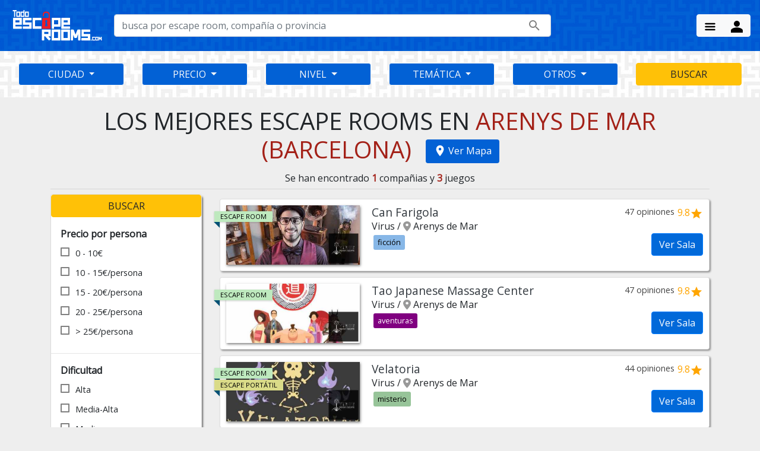

--- FILE ---
content_type: text/html; charset=UTF-8
request_url: https://www.todoescaperooms.com/arenys-de-mar
body_size: 24705
content:
<!DOCTYPE html>
<html lang="es">

<head>
    <meta name="viewport" content="width=device-width, initial-scale=1.0" />
    <meta charset="UTF-8">
    <link rel="dns-prefetch" href="//fonts.googleapis.com">
    <link rel="preconnect" href="https://fonts.gstatic.com" crossorigin>
    <link rel="preload" as="style" crossorigin href="https://fonts.googleapis.com/css?display=swap&family=Open+Sans">
    <script>
        const link = document.createElement('link')
        link.href = 'https://fonts.googleapis.com/css?' +
            'display=swap&family=Open+Sans'
        link.rel = 'stylesheet'
        link.crossOrigin = 'crossorigin' // add crossorigin
        document.head.appendChild(link)
    </script>
    <!-- <link href="https://fonts.googleapis.com/css?family=Open+Sans&display=swap" rel="stylesheet" type="text/css"> -->
    <link rel="stylesheet" href="https://cdn.todoescaperooms.com/css/bootstrap.min.css?v=4.3.1"><script defer src="https://cdn.todoescaperooms.com/js/jquery-3.5.1.min.js?v=3.5.1" onload="onLoadJQuery()"></script><script defer src="https://cdn.todoescaperooms.com/js/popper.min.js?v=2.0.0"></script><script defer src="https://cdn.todoescaperooms.com/js/bioep2.min.js" onload="onLoadPreventExit()"></script><script defer src="https://cdn.todoescaperooms.com/js/bootstrap.min.js?v=4.3.1" onload="onLoadBootstrap()"></script><script defer src="/js/todoescaperooms.js"></script><link rel="icon" href="https://www.todoescaperooms.com/iconos/favicon.ico" type="image/x-icon" /><link rel="apple-touch-icon" href="https://www.todoescaperooms.com/iconos/apple-icon-180x180.png"><link rel="shortcut icon" href="https://www.todoescaperooms.com/iconos/favicon.png" /><link rel="icon" type="image/png" sizes="192x192"  href="https://www.todoescaperooms.com/iconos/android-icon-192x192.png"><link rel="icon" type="image/png" sizes="32x32" href="https://www.todoescaperooms.com/iconos/favicon-32x32.png"><link rel="icon" type="image/png" sizes="96x96" href="https://www.todoescaperooms.com/iconos/favicon-96x96.png"><link rel="icon" type="image/png" sizes="16x16" href="https://www.todoescaperooms.com/iconos/favicon-16x16.png"><link rel="manifest" href="https://www.todoescaperooms.com/iconos/manifest.webmanifest"><meta name="msapplication-TileColor" content="#ffffff"><meta name="msapplication-TileImage" content="https://www.todoescaperooms.com/iconos/ms-icon-144x144.png"><meta name="robots" content="index,follow"><meta name="description" content="Los mejores Escape Room en Arenys de Mar. Compara precios y opiniones ❤️ de escapes cerca de mi. Encuentra escape room para 2-8 personas y grupos grandes" />
<link rel="canonical" href="https://www.todoescaperooms.com/arenys-de-mar" />
<title>Los Mejores Escape Room en Arenys de Mar</title><meta property="og:locale" content="es_ES" />
<meta property="og:type" content="website" />
<meta property="og:title" content="Los Mejores Escape Room en Arenys de Mar" />
<meta property="og:description" content="Los mejores Escape Room en Arenys de Mar. Compara precios y opiniones ❤️ de escapes cerca de mi. Encuentra escape room para 2-8 personas y grupos grandes" />
<meta property="og:url" content="https://www.todoescaperooms.com/arenys-de-mar" />
<meta property="og:site_name" content="Todo Escape Rooms - Guía de todos los Escape Room en España" />
<meta property="og:image" content="https://cdn.todoescaperooms.com/image_provincias/barcelona-provincia.jpg" />
<meta property="fb:app_id" content="344506999602612" />
<meta name="twitter:card" content="summary_large_image" />
<meta name="twitter:description" content="Los mejores Escape Room en Arenys de Mar. Compara precios y opiniones ❤️ de escapes cerca de mi. Encuentra escape room para 2-8 personas y grupos grandes" />
<meta name="twitter:title" content="Los Mejores Escape Room en Arenys de Mar" />
<meta name="twitter:site" content="@todoescaperooms"><meta name="twitter:url" content="https://www.todoescaperooms.com/arenys-de-mar" />
<meta name="twitter:image" content="https://cdn.todoescaperooms.com/image_provincias/barcelona-provincia.jpg" />
<style>﻿html{height:100%;background-color:rgba(0,0,0,0.05)}body{font-family:'Open Sans', sans-serif;max-width:80rem;margin:0px auto;background:white;box-shadow:#cbc6c6 0px 0px 50px;padding:0;min-height:100%;position:relative}a,a.btn{text-decoration:none}a{color:#0169d9}.btn-primary{background-color:#0169d9}p a{text-decoration:underline}.uppercase{text-transform:uppercase}i.icon{vertical-align:text-bottom}.red-color{color:#a32118}.orange-color{color:orange}.link-color{color:#0261d5;text-decoration:underline}.link,.elink,.elinknorot{cursor:pointer}.link:hover,.elinknorot:hover{text-decoration:underline}.bg-primary-color{background-color:#0261d5}.bg-primary-dark{background-color:#083085}.bg-primary-light{background-color:#bec2e9}.bg-labyrinth{background-image:url("/images/tile-maze-light.jpg")}.bg-primary-labyrinth{background-color:#0261d5;background-image:url("/images/tile-maze-light.jpg");background-blend-mode:color-burn}.card-shadow{box-shadow:3px 3px 4px rgba(0,0,0,0.4)}.not-found{min-height:400px}img.home-logo,img.image-map{width:100%}img.home-logo{height:80px}.search-btn{width:100%}.vertical-align{margin-top:-15%}.card-image{max-height:250px;height:auto;overflow:hidden}.card-img-overlay-custom{position:absolute;top:0;right:0;left:0;padding:1.25rem}.card-img-overlay .left-button{position:absolute;left:2px;bottom:2px}.card-img-overlay .right-button{position:absolute;right:2px;bottom:2px}a.card-link{color:black}.card-veil{width:100%;height:auto;background-color:#0006;position:absolute;top:0;bottom:0}h3.card-title{font-size:1.3rem}.card-title-city{text-shadow:0 0 20px #000,0 0 50px #000,0 1px 5px #000;text-decoration:none;background:#000;font-size:1rem;border-left:6px solid #0261d5;margin-left:-14px;padding:5px 10px;text-transform:uppercase}.card-text-city{margin-bottom:0;bottom:0px;position:absolute;right:10px;text-shadow:0 0 20px #000,0 0 50px #000,0 1px 5px #000}.card-title{text-shadow:0 0 20px rgba(0,0,0,0.5),0 0 50px #000,0 1px 5px #000;text-decoration:none}.card-title.small{font-size:20px}.card-valoration{position:absolute;bottom:50px;right:10px}.card-cta{float:right;color:#0261d5;text-decoration:underline}.image-card-container{max-height:180px;overflow:hidden}.halfway-fab{overflow:hidden;width:80px;height:80px;position:relative;left:24px;top:-50px;display:inline-block;overflow:hidden;z-index:8;line-height:130px;padding:0;background-color:#26a69a;border-radius:50%;transition:background-color .3s;vertical-align:middle;box-shadow:1px 1px 1px rgba(0,0,0,0.5)}.mini-half{width:40px;height:40px;left:6px;top:-30px}.feat-card-body{margin-top:-85px;padding:0.9rem}.feat-card-body-mini{margin-top:-42px;padding:0.5rem;line-height:1}.mini-link{font-weight:600;font-size:0.8rem}.mini-card{display:inline-block;width:150px;margin-right:10px}.same-company-card-body{padding:0.9rem}.section-cities{padding:0}.section-featured{padding:2rem 1rem}.post-container{width:33%;display:inline-block;padding:1rem}.top-left-white{height:40px;background:#eee;clip-path:polygon(0 0, 0 -10%, 100% -10%, 100% 0, 0 100%)}.bottom-right-white{height:40px;background:#eee;clip-path:polygon(100% 0, 100% 110%, 0 110%, 0 100%)}.promo-table{margin-top:2rem}.promo-table p{text-align:justify}.ribbon{color:#fff;margin-top:10px;position:absolute;text-transform:uppercase;background:#bee9be;box-shadow:0px 1px 3px rgba(0,0,0,0.2);padding:1px 10px;font-size:0.7rem;clear:both;z-index:99}div.left_ribbon{color:#000;margin-left:-20px;float:left}div.left_ribbon h2{margin:0 12px}div.left_ribbon::before{display:block;width:10px;height:0px;position:absolute;bottom:-10px;left:-1px;content:"";border-bottom:10px solid transparent;border-right:10px solid #005074}.secondary-ribbon{margin-top:30px}.date-bubble{padding:2px 6px;background-color:#bee9be;margin-left:5px;margin-top:5px;font-size:0.9rem;height:fit-content}.bubble{font-size:0.8rem;font-weight:300;padding:3px 7px;height:fit-content}.company-name2{font-size:1.2rem;font-weight:400}.company-sub{font-size:1rem}.ribbon_45{background-color:#e54141;position:absolute;box-shadow:0 0 0 999px #e54141;clip-path:inset(0 -100%);transform-origin:100% 0;transform:translate(-29.3%) rotate(-45deg);overflow:hidden;color:#FFF}.ribbon_0{background-color:#e54141;color:white;position:absolute;width:100%;text-align:center;top:50%}img.grayscale{filter:grayscale(1);-webkit-filter:grayscale(1);-moz-filter:grayscale(1)}.val-container{display:inline}.company-name{padding-left:20px}.company-name,.star-rating{font-size:1.3rem;font-weight:400;display:inline-block}.company-name-mobile{display:none}.star-rating{color:orange;margin-left:5px}.star-icon{vertical-align:text-bottom;margin:0px 5px 9px}.num-reviews{display:inline-block;color:#444}.game-card{padding:10px;margin-bottom:10px;box-shadow:2px 2px 3px rgba(0,0,0,0.4) !important}.game-card-closed{background-color:#eee;color:grey}.game-card-closed .star-rating{color:grey}.game-card-closed .bubble{color:grey;background-color:#bbb}.game-card-closed .btn-primary{background-color:grey;border-color:grey}.game-card-closed .star-rating.text-nowrap img{display:none}.game-card-closed .ribbon_0{background-color:#444}.game-promoted{background-color:cornsilk}.no-margin-bottom{margin-bottom:0}.city-location{margin-right:5px;float:right}.city-icon{float:right}.company-image-container{display:inline}.company-image{max-height:130px;width:130px;overflow:hidden;box-shadow:1px 2px 4px rgba(0,0,0,0.5);margin:10px;float:left}.company-data{width:calc(100% - 175px)}.game-image{height:130px;width:225px;overflow:hidden;box-shadow:1px 2px 4px rgba(0,0,0,0.5);float:left}.room{top:0}.room-image .responsive-img{max-height:200px}ul.rooms-list{padding-inline-start:0}.rooms-list{display:inline-table;width:calc(100% - 170px);float:right}.card-content.room-content{padding:56px 24px 24px 24px}.room{display:table-row;line-height:30px}.room-name,.room-players,.room-theme,.room-price{display:table-cell}.room-car{padding:0 0 10px 0;border:1px solid lightgrey}.room-card{padding:0;background:white;line-height:30px}.room-name{width:40%}.room-players{width:15%}.room-theme{width:20%}.room-price{width:25%}.player-icon,.price-icon,.difficulty-icon,.valoration-icon,.duration-icon{vertical-align:text-bottom}.price-icon{margin-right:5px}.bubble-age{background-color:cornflowerblue}.bubble{color:black;border-radius:3px;padding:3px 7px;margin:3px;background-color:floralwhite}.bubble-selected{background-color:#db5151;border:1px solid #a32118}.bubble-selected a{color:white}.bubble-big{color:black;border:1px solid #0169d9;border-radius:3px;padding:4px 8px;margin:5px;background-color:transparent}.bubble-big a{text-decoration:none;color:#0169d9}.bubble-big:hover{background-color:#0169d9}.bubble-big:hover a{text-decoration:none;color:#ffffff}.room-theme .bubble{padding:3px 7px}.tripadvisor-review{cursor:pointer}.top-header-fixed{width:100%;position:fixed;top:0px;display:block;height:30px;font-size:13px;border-bottom:1px solid white}.contact-info{padding-top:5px}.contact-info span{margin:0 0px 0 5px}.top-header-fixed a{color:white}.social-icons{margin:0;display:inline-block}li.social-icon{display:inline-block;padding:0 0 0 6px}nav ul a{font-size:1rem}nav{background-color:#0261d5}nav.nav-center ul.dropdown-content li a{display:block}.navbar-light .navbar-nav .nav-link{color:rgba(0,0,0,0.6)}.dropdown-content{z-index:99}.dropdown-content li:hover,.dropdown-content li:active{background-color:inherit}.dropdown-content li a{font-size:1rem;color:#000}.sidenav li a.collapsible-header{padding:0 32px}.sidenav .collapsible-body{background-color:#e05858}nav .sidenav-trigger{height:50px;margin:5px 18px}.menu-arrow{display:inline-block;float:right;height:30px;padding-top:5px}.menu-arrow svg{margin:5px;fill:white}.cabecera{max-height:300px;overflow:hidden}.cabecera img{width:100%}.search-box-container{width:75%}input.form-control.search-box{width:100%}.home{height:50px}.top-icon{width:1.25rem;height:auto}.container{width:90%}.message-error{border-left:5px solid #d32f2f;background:white;padding:10px 30px}.btn-go-top{border-radius:4.5px;right:10px;bottom:10px;width:50px;height:50px;display:inline-block;float:right;display:none;position:fixed;z-index:100}.btn-go-top img{width:50px;height:40px;margin-top:5px}a:focus{outline:none}section.fullwidth{padding:0}.col.pad-big{padding:0 2rem}.col.nopad{padding:0}.progress{margin:10px 0 0 0}.progress .indeterminate:before{animation:indeterminate 4.5s cubic-bezier(0.65, 0.815, 0.735, 0.395) infinite}.progress .indeterminate:after{animation:indeterminate-short 4.5s cubic-bezier(0.165, 0.84, 0.44, 1) infinite}.photos-gallery .row .col{padding:0 0.2rem}.photos-gallery .row{margin-bottom:0}.clearfix::after{content:"";clear:both;display:table}.redirect img{width:100%;height:auto}.price-tag{background-color:white;border-radius:8px;color:black;font-size:0.8rem;padding:5px 8px;position:relative;box-shadow:rgba(0,0,0,0.2) 0px 2px 10px 1px;border:1px solid rgba(0,0,0,0.2)}.price-tag::after{content:"";position:absolute;left:50%;top:100%;transform:translate(-50%, 0);width:0;height:0;border-left:8px solid transparent;border-right:8px solid transparent;border-top:8px solid #ffffff}.mapStar{width:1rem;height:auto}.dropdown-toggle:hover{color:#c8312e}.dropdown-item:hover{background-color:#fde18c}a.dropdown-item{text-decoration:none}.escapes-spain{columns:3;margin-bottom:40px;column-rule:1px solid #043d8f}.escapes-province ul{list-style:none;margin-left:15px;padding:0}li.province{font-size:1.2rem;text-transform:uppercase;padding:1rem 0;font-weight:bold}li.city{font-size:1rem;text-transform:none;font-weight:normal}li.province a,li.city a{color:#043d8f}.f-11{flex-shrink:3}.f-12{flex-direction:column;flex-grow:1}.f-121{padding-left:20px;justify-content:space-between}.f-1211{flex-grow:4;flex-direction:column}.f-1212{flex-grow:1;flex-direction:row-reverse}.f-1212 .star-rating{font-size:1rem}.f-1212 .num-reviews{font-size:0.9rem}.g-1212{flex-grow:1;flex-direction:row-reverse;line-height:1rem;align-items:flex-end}.g-1212 .star-rating{font-size:1rem}.g-1212 .num-reviews{font-size:0.9rem}.img-card{vertical-align:bottom}.price-info{font-size:0.8rem}.f-122{flex-wrap:wrap;padding-left:20px;margin:10px 0}.f-123{flex-grow:4;padding-left:20px}.f-1231{align-self:end;flex-wrap:wrap}.bg-transparent{background-color:transparent}.border-black-1{border:1px solid black}.image-h-100{height:100px}.f-1232{flex-grow:1;flex-direction:row-reverse;height:fit-content;align-self:end}.covid-msg li.font1{font-size:1rem}.properties-container{column-count:2}.properties-table{display:table}.property-row{display:table-row;line-height:35px}.p-cell{display:table-cell}.image-map{height:fit-content}.image-game{width:100%;height:auto;max-height:400px;overflow:hidden;display:inline-flex;padding-right:5px}.game-new-valoration{max-width:250px;display:inline-flex;vertical-align:top;flex-direction:column;padding:10px;background-color:#c6e1ff;border-radius:10px;flex-shrink:2;justify-content:center}.game-value{text-align:center;margin-top:8px}.game-value-text{max-width:250px;display:inline-flex;vertical-align:middle;font-size:1.5rem;font-weight:600;color:darkorange}.game-value img{margin-top:4px;margin-left:7px}.game-value a{margin-left:0.5rem}.company-img{border-right:1px solid lightgrey;width:100%;height:fit-content;max-width:150px}.company-img.cimg-250{max-width:250px}.company-card{max-width:550px;margin:auto}.company-card h2,.company-card .h2{font-size:1.5rem}.company-val{font-size:1.25rem}.col-border{border-left:1px solid #ccc}.company-games-two-col{flex-wrap:wrap;justify-content:space-around}.company-games-two-col .card{width:45%}.cookie-container{position:fixed;bottom:0;width:100%;z-index:10000}.cookie-msg{background-color:rgba(250,250,250,0.9);margin:0 auto;padding:12px 16px;text-align:center;width:100%}.red{background-color:#e79393}.green{background-color:#97c499}.blue{background-color:#87b7e7}.pink{background-color:#de87a9}.yellow{background-color:#fef499}.orange{background-color:#f9ba7a}.cyan{background-color:#7ac8d0}.harrypot{background-color:#7F0909;color:#FFC500}.purple{background-color:purple;color:white}.brown{background-color:brown;color:white}.darkgray{color:#666}.result{background-color:white;position:absolute;top:70px;z-index:15;width:100%;max-width:500px}.result ul{list-style:none;margin:0;padding-inline-start:0px}.result li{padding-left:20px;cursor:pointer;border-bottom:1px solid lightgray}.result li.ls-title{background:#cdefcd;font-weight:bold;border-bottom:2px solid darkgreen;border-top:2px solid darkgreen;padding:2px 15px}.result li:hover{background:#cdefcd}.ls-addr{font-size:0.8rem;color:#717171}.thumb,.thumb-mini{display:inline-block;width:70px;height:70px;border-radius:50%;overflow:hidden;box-shadow:1px 1px 3px rgba(0,0,0,0.5)}.thumb img,.thumb-mini img{width:100%}.thumb-mini{width:40px;height:40px}.no-thumb,.no-thumb-mini{display:inline-block;height:70px;vertical-align:bottom;margin-left:20px}.no-thumb-mini{height:40px}img.game-img{height:100%;width:auto}.search-svg-icon{margin-left:-40px}footer{padding:20px 0;font-size:0.9rem;box-shadow:0px -4px 5px 0px rgba(0,0,0,0.25)}footer p{text-align:center}.footer-info span{line-height:24px}.page-footer{background-color:#0261d5}div.aviso-legal a{color:#e4eaf7}div.blog-post-link{padding-left:20px}div.blog-post-link a{color:#e4eaf7;text-decoration:none}section.blog-container h2{font-size:1.7rem}.social-items{display:inline-block;float:right}.socials-item{display:inline-block;padding:7px 7px 5px;background:transparent;margin:10px;transition:border-color 0.3s}.socials-item-link{cursor:pointer}.socials-item-link svg{fill:#fff}.socials-item-link svg:hover{color:#2ea3f2}.ev-img{width:100%;height:auto;max-width:400px}.mail-img{width:221px;height:25px}footer{bottom:0;width:100%;height:230px}footer .footer-title{color:#e4eaf7;font-weight:bolder}footer .footer-list{padding-inline-start:10px;list-style-type:none;font-size:0.9rem}footer li.footer-link{font-size:0.9rem}footer li.footer-link a{color:#e4eaf7;text-decoration:none}.responsive-img{width:100%}.image-container{position:relative;top:-10px;z-index:-1}img.responsive-img.image-game{width:380px}body{background:#eee}body.game-desc{background-image:url("/images/tile-maze-light.jpg");background-size:100px;background-repeat:repeat}h1.game-title{margin:0;font-weight:600}.game-title-prefix{display:block;font-size:20px}.game-company{font-size:1.6rem;color:#444}.inline{display:inline-block}.inlinei{display:inline}section.info-juego{min-height:290px}.game-company-container{margin-bottom:1rem;position:relative}.game-company-image{position:relative;top:-30px;float:left}.game-company-image img{width:120px;height:120px;background-color:white;border-radius:50%;padding:5px;margin:0 20px;display:block;border:1px solid black}.game-players,.game-duration,.game-price{margin-right:20px}.card{box-shadow:2px 4px 3px rgba(0,0,0,0.5)}.card-title-simple{font-size:1.1rem;font-weight:bold;margin-bottom:0.5rem}.caracteristicas{padding:0.75rem 0.5rem;width:25%;display:inline-block;margin-right:4%;background-color:#ffe5d0;border-radius:10px;z-index:4}.breadcrumb-container{padding:1rem 0}.breadcrumb-container a.bread,.breadcrumb-container span{color:#444;font-size:0.8rem}.breadcrumb-container{position:relative;padding:0.5rem 0;top:100%;left:0;right:0;z-index:1;background-color:white}.breadcrumb:last-child{color:#000}.stars-icon{vertical-align:text-bottom}.game-valoration{margin-left:20px}section.break-sect{position:relative;top:-65px;margin-bottom:-65px}section.last-section,.last-section{margin-bottom:0px}section.last-section-green{background-color:#0261d5;height:40px;top:-24px;position:relative}.line-break{top:100%;left:0;right:0;z-index:1;height:35px;clip-path:polygon(0 80%, 100% 0%, 100% 102%, 50% 101%, 0 101%);background-color:#0261d5}.primary-bg{background-color:#0261d5}.bg-white{background:white}.no-margin{margin:0 !important}ul.special-item{list-style-type:none;padding-inline-start:10px}ul.special-item li:before{content:'✔ '}.city-card{background-color:#0261d5;color:white}.city-link:hover{text-decoration:none}.card-provincia{cursor:pointer}.city-link-small:hover{text-decoration:none}.collapsable100 .collapse[aria-expanded="false"]{display:block;height:100px !important;overflow:hidden}.collapsable100 .collapsing[aria-expanded="false"]{height:100px !important}.collapsable100 .collapse.show{height:auto !important;display:block}.collapsable100 a.auxcol.collapsed:after{content:'+ Ver Más'}.collapsable100 a.auxcol:not(.collapsed):after{content:'- Ver Menos'}.collapsable250 .collapse[aria-expanded="false"]{display:block;height:250px !important;overflow:hidden}.collapsable250 .collapsing[aria-expanded="false"]{height:250px !important}.collapsable250 .collapse.show{height:auto !important;display:block}.collapsable250 a.auxcol.collapsed:after{content:'+ Ver Más'}.collapsable250 a.auxcol:not(.collapsed):after{content:'- Ver Menos'}.simpleul{list-style-type:none;margin-block-start:0;margin-block-end:0;padding-inline-start:0}.near_cities{max-height:63px;width:100%;overflow-y:scroll;overflow-x:clip;padding-left:15px}.filter-section{padding:1rem;max-width:300px}.filter-section__title{font-weight:bold;margin-bottom:0.5rem}.filter-section p{margin-block-start:auto;margin-block-end:auto}.filter-section .select-all{height:1rem}.btn-filter,.btn-filter:active,.show>.btn-filter.dropdown-toggle{background-color:#0261d5;border-color:#f8f9fa;color:#f8f9fa}.btn-filter:hover,.btn-filter:active:hover,.show>.btn-filter.dropdown-toggle:hover{background-color:#f8f9fa;border-color:#0261d5;color:#0261d5}.valoracion{min-width:350px;max-width:400px;background:#FFE5D0;padding:20px;box-shadow:1px 2px 3px rgba(0,0,0,0.5)}.circle-val{display:inline-block;color:white;background-color:#639663;font-size:40px;padding:1.5rem;border-radius:50%}.all-vals,.name-vals,.star-vals{vertical-align:middle}.all-vals{display:inline-block;margin-left:1rem}.val{display:table-row;width:70%}.name-vals,.star-vals{display:table-cell}.name-vals{color:#666;width:20%}.star-vals{padding-left:1rem;width:55%}.bg-useful-info{background:rgba(255,255,255,0.8)}.bg-useful-info.transparent{background:rgba(255,255,255,0)}.bg-review{background:rgba(255,255,255,0.8)}.bg-review h1,.bg-review h2,.bg-review h3{font-weight:bolder}.bg-review h3{font-size:1.5rem}.bg-review p{font-size:1.2rem;color:black;margin-top:0;margin-bottom:2rem;line-height:2rem;text-align:justify}.bg-review strong{color:darkgreen}.bg-review a{color:darkgreen;text-decoration:underline}.bg-review a.btn{text-decoration:none}.bg-review .main-post-title h1{position:absolute;top:50%;text-align:center;color:white;font-size:4rem;font-weight:bolder;width:100%;text-shadow:5px 5px 10px black}.bg-review .breadcrumb-container{position:relative}.bg-review li{font-size:1.2rem}.bg-review .review-val{color:orange;font-weight:bolder;font-size:2rem;text-align:center}.postal-address{max-width:200px;margin-top:5px}.top-30{margin-top:-30px}.indice_contenidos{margin-top:10px;background-color:#0261d5;padding:10px;font-size:0.9rem;border-radius:5px}.indice_contenidos ul{padding-inline-start:5px;list-style-type:decimal}.indice_contenidos ul li{font-size:0.9rem;margin-top:10px}.indice_contenidos ul li a{font-size:0.9rem;text-decoration:none}.indice_contenidos .indice-title{color:#f1f4fa;font-weight:bolder;padding:1rem 0;text-align:center;padding:1rem 0;text-transform:uppercase}.indice_contenidos a,.indice_contenidos ul{color:#f1f4fa}.fb-icon,.google-icon{display:inline-block;height:22px;width:22px;margin-right:10px}.fb-icon{background:url(/images/facebook.svg)}.google-icon{background:url(/images/google.svg)}.main-post-image-container{position:relative;width:100%;margin-top:-40px;height:500px;overflow:hidden}.main-post-image-container img{width:100%}.post-image{width:40%}li{list-style-position:inside}img.map-marker{position:absolute;left:calc(50% - 25px);top:calc(50% - 50px);height:50px}div.map-label{position:absolute;left:calc(50% + 25px);top:calc(50% - 50px);font-weight:600;letter-spacing:1px;text-shadow:-2px 0 white, 0 2px white, 2px 0 white, 0 -2px white}.form-group.is-invalid{border:2px solid red}.form-group.is-invalid .invalid-feedback{display:block}.icon-angry,.icon-sad,.icon-neutral,.icon-happy,.icon-excited{width:24px;height:24px;display:grid}.btn-valoration{border-color:#a9acaf;background-color:white}.btn-noescapaste{color:#f34a27}.btn-noescapaste:hover,.btn-noescapaste.active{background-color:#f34a27;color:white}.btn-escapaste{color:#79ba31}.btn-escapaste:hover,.btn-escapaste.active{background-color:#79ba31;color:white}.btn-angry{color:darkred}.btn-angry:hover,.btn-angry.active{background-color:darkred;color:white}.btn-sad{color:#f34a27}.btn-sad:hover,.btn-sad.active{background-color:#f34a27;color:white}.btn-neutral{color:orange}.btn-neutral:hover,.btn-neutral.active{background-color:orange;color:white}.btn-happy{color:#79ba31}.btn-happy:hover,.btn-happy.active{background-color:#79ba31;color:white}.btn-excited{color:green}.btn-excited:hover,.btn-excited.active{background-color:green;color:white}.rating-group{display:inline-flex}.rating__icon{pointer-events:none}.rating__input{position:absolute !important;left:-9999px !important}.rating__label{cursor:pointer;padding:0 0.1em;font-size:1.6rem}.rating__difficulty{padding:0 0.2em;font-size:2rem}.rating__terror{padding:0 0.2em;font-size:1.5rem}.rating__label--half{padding-right:0;margin-right:-1.2em;z-index:2}.rating__icon--star{color:orange}.rating__icon--lock{color:brown}.rating__icon--scare{color:red}.rating__icon--none{color:#eee}.rating__input--none:checked+.rating__label .rating__icon--none{color:red}.rating__input:checked ~ .rating__label .rating__icon--star{color:#ddd}.rating__input:checked ~ .rating__label .rating__icon--lock,.rating__input:checked ~ .rating__label .rating__icon--scare{color:#ddd}.rating-group:hover .rating__label .rating__icon--star,.rating-group:hover .rating__label--half .rating__icon--star{color:orange}.rating-group:hover .rating__label .rating__icon--lock,.rating-group:hover .rating__label--half .rating__icon--lock{color:brown}.rating-group:hover .rating__label .rating__icon--scare,.rating-group:hover .rating__label--half .rating__icon--scare{color:red}.rating__input:hover ~ .rating__label .rating__icon--star,.rating__input:hover ~ .rating__label--half .rating__icon--star{color:#ddd}.rating__input:hover ~ .rating__label .rating__icon--lock,.rating__input:hover ~ .rating__label--half .rating__icon--lock{color:#ddd}.rating__input:hover ~ .rating__label .rating__icon--scare,.rating__input:hover ~ .rating__label--half .rating__icon--scare{color:#ddd}.rating-group:hover .rating__input--none:not(:hover)+.rating__label .rating__icon--none{color:#eee}.rating__input--none:hover+.rating__label .rating__icon--none{color:red}span.userval{color:darkorange}.compress{line-height:1rem;padding:1px}.small-user-val{padding:20px;border-radius:50%;background-color:#4781c9;width:80px;height:80px;color:white;font-size:20px;text-align:center}span.user-dificultad{font-size:10px;display:block;margin-top:-3px}.num-salas{font-size:2.5rem;text-align:center}.bar-star{display:inline}.bar-star svg{width:20px;height:20px}.bar-number{display:inline}.bg-bar{display:inline-block;margin-right:1rem;width:250px;height:0.5rem;background:rgba(10,110,233,0.15);border-radius:0.25rem;position:relative;overflow:hidden}.fill-bar{content:"";position:absolute;left:0px;top:0px;bottom:0px;background:#0a6ee9;border-radius:0.25rem}.escape-online-name{font-size:1.2rem;font-weight:400;display:inline-block;margin-left:0}.escape-online-image{max-height:130px;overflow:hidden;box-shadow:1px 2px 4px rgba(0,0,0,0.5);margin:0 20px 20px 10px}.escape-online-caption{position:absolute;top:120px;left:25px}.escape-online-caption .duration,.escape-online-caption .devices,.escape-online-caption .age{display:inline-block;border-radius:5px;height:30px;background:white}.escape-online-caption .duration,.escape-online-caption .age{width:35px}.escape-online-caption .devices{width:80px}.difficulty-rating{display:inline-block}.escape-online-price{margin-right:5px;float:right;top:5px;right:5px;position:absolute}.escape-online-languages{display:inline-block;float:right;margin-right:10px}.escape-online-description{font-size:0.9rem}.escape-online-play{margin-right:5px;float:right}.prod-container{display:flex;width:100%;background-color:white;margin-left:auto;margin-right:auto}.prod1{padding:5px;display:flex;margin:5px;width:25%;height:300px;flex-direction:column;overflow:hidden;box-shadow:2px 4px 3px rgba(0,0,0,0.5);justify-content:space-between;border:1px solid darkgrey}.prod11{text-align:center;height:200px;width:100%;display:flex;overflow:hidden;padding:5px}.prod12{display:flex;height:35%;flex-direction:column}.prod121{height:100%;width:100%}.prod121 p{line-height:1.5rem;margin-bottom:5px}.prod122{height:100%;width:100%}.prod122 a{float:left;font-size:0.9rem;padding:0.3rem 0.5rem}.prod-img{margin:auto}.prod-img-w{height:auto;width:100%}.prod-img-h{height:100%;width:auto}.calendar-wrap{margin-bottom:2rem}.cal-calendar{display:table;border-collapse:separate;margin:0 auto;border:1px solid grey;padding:8px;border-radius:6px}.cal-day{width:2rem;height:2rem;text-align:center;border-radius:5px}.cal-full{background-color:lightcoral}.cal-avail{background-color:orange}.cal-free{background-color:lightgreen}.cal-pend{background-color:lightgreen}.cal-square{height:20px;width:20px;border:1px solid grey;margin-left:5px;margin-right:5px}.cal-legend{justify-content:center;margin-top:10px;font-size:0.8rem}@media (min-width: 992px){.navbar-collapse{display:flex !important}}@media only screen and (max-width: 992px){.container{width:90%;max-width:none}.search-box-container{width:100%}.card-title-simple{font-size:1.1rem}section.break-sect{top:-20px;margin-bottom:-20px}.game-players,.game-duration,.game-price{margin:0}.game-players img,.game-duration img,.game-price img{display:none}h1{font-size:2rem}.valoracion{padding:20px 10px}.all-vals{margin-left:1rem;font-size:0.9rem}.circle-val{padding:20px;font-size:35px}.main-post-image-container{height:300px}.bg-review .main-post-title h1{font-size:2.5rem}.prod-container{flex-direction:column}.prod1{flex-direction:row;width:100%;height:100px}.prod1.invisible{display:none}.prod11{max-width:30%;height:100%;padding:0}.prod12{width:100%;height:100%}.prod121{flex-grow:2;padding-left:1rem}.prod121 p{line-height:1.5rem;margin-bottom:5px}.prod122{text-align:right}.prod122 a{float:right;margin-left:0.5rem}.col-border{border-left:none}}@media only screen and (max-width: 767px){.escape-online-name{display:block;margin-left:10px}.car-container{margin-top:-170px}.caracteristicas{margin-bottom:4%}footer{height:300px}.carousel-item img{height:auto}h2{font-size:1.6rem}}@media only screen and (max-width: 600px){.mobile-hide{display:none}.col.pad-big{padding:0 0.5rem}.social-items{text-align:center;display:block;clear:both;padding:10px;float:none}.footer-info{text-align:center}.page-footer{padding:20px 0}.last-section-green{top:-51px;height:240px}footer{height:auto}footer .footer-list{columns:2;padding-inline-start:2px}footer li.footer-link{padding:10px 5px}.breadcrumb-container{padding:0;height:30px;overflow:hidden}.container{width:100%}h3.card-title{font-size:1.1rem}.h1city{font-size:1.2rem}.card-body{padding:1rem;font-size:0.8rem}.image-container{top:0;text-align:center}.image-container .responsive-img{height:320px;width:auto;max-width:100vw}.difficulty-icon{height:22px}.bubble{padding:2px 7px}.bubble-filter{padding:3px;margin:3px;border:1px solid black;color:black;background-color:white}.tripadvisor-review{margin-top:-25px}.game-company-container{display:inline-block}.no-margin{margin:0 0 0 8px !important}.container p{text-align:justify}.game-location .map-icon{height:24px}.result{top:75px}.hidden-xs{display:none}.card-title-simple,.caracteristicas{font-size:0.9rem}.card-title-simple{margin-bottom:2px}.caracteristicas{margin:1%;padding:4px 2px;width:29%}.circle-val{padding:18px;font-size:30px}.all-vals{margin:0 0.5rem}.p-xs-0{padding:0 !important}.mb-sm-0{margin-bottom:0}.valoracion{min-width:330px}.car-container{margin-top:-142px}section.break-sect{top:-27px;margin-bottom:0}.game-company-image{margin-top:-30px;top:0;z-index:4}.game-company-image img{width:90px;height:90px;padding:2px;margin:0}h1{font-size:1.6rem}h1.game-title{clear:both;display:inline-block;margin:0 0 0 10px;font-size:1.4rem}.game-company{font-size:1rem}.game-title-prefix{font-size:1.2rem}.col-img-container{z-index:-1}.company-name{display:none}.company-name-mobile{display:block;font-size:1.3rem;font-weight:400;clear:both}.star-rating{font-size:1.7rem}.company-data{float:right;display:inline;width:calc(100% - 190px);text-align:center;padding:30px 0}.val-container{display:block;padding:10px;text-align:center}.num-reviews{display:block}.city-location,.city-icon{float:none}.room-name{width:100%}.room-name,.room-players,.room-theme,.room-price{display:inline-block}.room-players{width:30%}.room-price{width:30%}.room-theme{width:40%}.room-theme{text-align:right}.rooms-list{display:inline-table;clear:both;width:100%;padding-inline-start:0}.main-post-image-container{height:200px}.bg-review .main-post-title h1{font-size:2rem}.carousel-inner{height:225px}.f-1{flex-direction:column}.f-121{margin-top:10px;padding-left:0}.company-sub{font-size:0.9rem}.f-1212,.g-1212{flex-direction:column;text-align:right}.f-1212 .num-reviews,.g-1212 .num-reviews{font-size:0.8rem}.f-123{padding-left:0}.image-h-100{width:100%;height:auto}.company-name2{font-size:1.2rem}.f-1232{flex-grow:1;flex-direction:row-reverse;height:fit-content;align-self:end}.properties-container{column-count:1}.company-games-two-col .card{width:90%}.game-value-text{font-size:1.3rem}.game-value img{height:25px;width:25px;margin:0}.game-value a{margin-left:0}.company-card h2,.company-card .h2{font-size:1.2rem}.company-val{font-size:1rem}.company-img{max-width:120px}}[type="checkbox"]:not(:checked),[type="checkbox"]:checked{position:absolute;opacity:0;pointer-events:none}[type="checkbox"]+span:not(.lever){position:relative;padding-left:25px;cursor:pointer;display:inline-block;line-height:25px;font-size:0.9rem;user-select:none}[type="checkbox"]+span:not(.lever):before,[type="checkbox"]:not(.filled-in)+span:not(.lever):after{content:'';position:absolute;top:0;left:0;width:15px;height:15px;z-index:0;border:2px solid grey;border-radius:1px;margin-top:3px;transition:.2s}[type="checkbox"]:not(.filled-in)+span:not(.lever):after{border:0;transform:scale(0)}[type="checkbox"]:not(:checked):disabled+span:not(.lever):before{border:none;background-color:#d3d3d3}[type="checkbox"].tabbed:focus+span:not(.lever):after{transform:scale(1);border:0;border-radius:50%;box-shadow:0 0 0 10px rgba(0,0,0,0.1);background-color:rgba(0,0,0,0.1)}[type="checkbox"]:checked+span:not(.lever):before{top:-4px;left:-5px;width:12px;height:22px;border-top:2px solid transparent;border-left:2px solid transparent;border-right:2px solid green;border-bottom:2px solid green;transform:rotate(40deg);backface-visibility:hidden;transform-origin:100% 100%}[type="checkbox"]:checked:disabled+span:before{border-right:2px solid #d3d3d3;border-bottom:2px solid #d3d3d3}[type="checkbox"]:indeterminate+span:not(.lever):before{top:-11px;left:-12px;width:10px;height:22px;border-top:none;border-left:none;border-right:2px solid green;border-bottom:none;transform:rotate(90deg);backface-visibility:hidden;transform-origin:100% 100%}[type="checkbox"]:indeterminate:disabled+span:not(.lever):before{border-right:2px solid #d3d3d3;background-color:transparent}[type="checkbox"].filled-in+span:not(.lever):after{border-radius:2px}[type="checkbox"].filled-in+span:not(.lever):before,[type="checkbox"].filled-in+span:not(.lever):after{content:'';left:0;position:absolute;transition:border .25s, background-color .25s, width .20s .1s, height .20s .1s, top .20s .1s, left .20s .1s;z-index:1}[type="checkbox"].filled-in:not(:checked)+span:not(.lever):before{width:0;height:0;border:3px solid transparent;left:6px;top:10px;transform:rotateZ(37deg);transform-origin:100% 100%}[type="checkbox"].filled-in:not(:checked)+span:not(.lever):after{height:20px;width:20px;background-color:transparent;border:2px solid grey;top:0px;z-index:0}[type="checkbox"].filled-in:checked+span:not(.lever):before{top:0;left:1px;width:8px;height:13px;border-top:2px solid transparent;border-left:2px solid transparent;border-right:2px solid red;border-bottom:2px solid red;transform:rotateZ(37deg);transform-origin:100% 100%}[type="checkbox"].filled-in:checked+span:not(.lever):after{top:0;width:20px;height:20px;border:2px solid #ffe5d0;background-color:#ffe5d0;z-index:0}[type="checkbox"].filled-in.tabbed:focus+span:not(.lever):after{border-radius:2px;border-color:grey;background-color:rgba(0,0,0,0.1)}[type="checkbox"].filled-in.tabbed:checked:focus+span:not(.lever):after{border-radius:2px;background-color:#ffe5d0;border-color:#ffe5d0}[type="checkbox"].filled-in:disabled:not(:checked)+span:not(.lever):before{background-color:transparent;border:2px solid transparent}[type="checkbox"].filled-in:disabled:not(:checked)+span:not(.lever):after{border-color:transparent;background-color:#d3d3d3}[type="checkbox"].filled-in:disabled:checked+span:not(.lever):before{background-color:transparent}[type="checkbox"].filled-in:disabled:checked+span:not(.lever):after{background-color:#d3d3d3;border-color:#d3d3d3}
</style></head><body><nav class="navbar navbar-expand-lg navbar-light navbar-escape bg-primary-labyrinth">
  <a href="/" class="navbar-brand">
    <img width="160" height="60" class="logo icon center" title="Buscador de escape room TodoEscapeRooms" alt="Ir a la home de Todo Escape Rooms" src="https://www.todoescaperooms.com/images/logo-todo-escape-room-new.svg"></a>
    <div class="collapse navbar-collapse" id="navbarSupportedContent">
      <div class="search-box-container">
        <form class="form-inline my-2 my-lg-0">
          <input class="form-control search-box" type="search" placeholder="busca por escape room, compañía o provincia" aria-label="busca por nombre de escape room, compañía o provincia">
          <svg class="search-svg-icon" xmlns="http://www.w3.org/2000/svg" xmlns:xlink="http://www.w3.org/1999/xlink" version="1.1" width="24" height="24" viewBox="0 0 24 24"><path fill="gray" d="M9.5,3A6.5,6.5 0 0,1 16,9.5C16,11.11 15.41,12.59 14.44,13.73L14.71,14H15.5L20.5,19L19,20.5L14,15.5V14.71L13.73,14.44C12.59,15.41 11.11,16 9.5,16A6.5,6.5 0 0,1 3,9.5A6.5,6.5 0 0,1 9.5,3M9.5,5C7,5 5,7 5,9.5C5,12 7,14 9.5,14C12,14 14,12 14,9.5C14,7 12,5 9.5,5Z" /></svg>
          <div class="result"></div>
        </form></div></div><div class="btn-group" role="group" aria-label="NavBar Menu">
        <button aria-label="Menu Button" class="btn btn-light" id="navbarMenuDropdown" data-toggle="dropdown" aria-haspopup="true" aria-expanded="false"><svg viewBox="0 0 32 32" class="top-icon"><path d="M4 10h24a2 2 0 000-4H4a2 2 0 000 4zm24 4H4a2 2 0 000 4h24a2 2 0 000-4zm0 8H4a2 2 0 000 4h24a2 2 0 000-4z"></path></svg></button>
        <div class="dropdown-menu dropdown-menu-right" aria-labelledby="navbarMenuDropdown"><div class="dropdown-item elinknorot text-decoration-none" rel="nofollow" data-href="https://www.todoescaperooms.com/Login.php?url_ref=/arenys-de-mar">Iniciar Sesión</div><div class="dropdown-divider"></div><a class="dropdown-item" href="https://www.todoescaperooms.com/blog">Blog</a>
          <div class="dropdown-divider"></div>
          <a class="dropdown-item" href="https://www.todoescaperooms.com/escape-rooms-online">Escape Room Online</a>
          <div class="dropdown-divider"></div>
          <div class="dropdown-header h6">Escapes por Ciudades</div>
          <a class="dropdown-item" href="https://www.todoescaperooms.com/barcelona">Escape Room Barcelona</a>
          <a class="dropdown-item" href="https://www.todoescaperooms.com/madrid">Escape Room Madrid</a>
          <a class="dropdown-item" href="https://www.todoescaperooms.com/zaragoza">Escape Room Zaragoza</a>
          <a class="dropdown-item" href="https://www.todoescaperooms.com/bilbao">Escape Room Bilbao</a>
          <a class="dropdown-item" href="https://www.todoescaperooms.com/valencia">Escape Room Valencia</a>
          <a class="dropdown-item" href="https://www.todoescaperooms.com/sevilla">Escape Room Sevilla</a>
          <a class="dropdown-item" href="https://www.todoescaperooms.com/alicante">Escape Room Alicante</a>
          <a class="dropdown-item" href="https://www.todoescaperooms.com/escape-rooms-espana">Escape Room en Toda España</a>   
        </div><button type="button" aria-label="Menu Button" class="btn btn-light dropright" id="navbarMenuDropdown2" data-toggle="dropdown" aria-haspopup="true" aria-expanded="false"><svg viewBox="0 0 24 24" fill="none" class="top-icon"><path d="M12 12a6 6 0 100-12 6 6 0 000 12zM12 13.5c-4.05 0-12 1.95-12 6V24h24v-4.5c0-4.05-7.95-6-12-6z" fill="#000"></path></svg></button></div></nav><div class="d-flex d-md-none text-center bg-labyrinth"><div><button aria-label="Filter Button" class="btn btn-light bubble-filter" data-toggle="collapse" data-target="#collapseFilter" aria-expanded="true" aria-controls="collapseFilter" style="font-size: 0.8rem;"><img src="/images/filter-icon2.png"  class="d-block mx-auto" alt="Botón de Filtros" width="50" height="50">Filtros</button></div><div><button aria-label="Map Button" class="btn btn-light bubble-filter mx-1" data-toggle="modal" data-target=".bd-example-modal-lg" aria-haspopup="true" aria-expanded="false" style="font-size: 0.8rem;"><img src="/images/map-icon2.png"  class="d-block mx-auto" alt="Botón de Mapa" width="50" height="50">Ver Mapa</button></div><hr class="my-2"></div><section id="collapseFilter" class="top-filter collapse d-md-block"><form action="https://www.todoescaperooms.com/arenys-de-mar" method="GET" class="d-flex flex-column"><div class="row m-0 p-3 bg-labyrinth"><input type="hidden" name="provincia_url" value="barcelona-provincia"> <div class="col my-1"><div class="dropdown">
        <button class="btn btn-primary btn-filter dropdown-toggle w-100" type="button" id="dropdownMenu2" data-toggle="dropdown" aria-haspopup="true" aria-expanded="false">
          CIUDAD
        </button><div class="dropdown-menu"><div class="filter-section"><div class="filter-section__title">Ciudades</div><div class="select-all mb-3"><a href="javascript:" onclick="select_all('ciudad_')" class="float-left">Todas</a><a href="javascript:" onclick="unselect_all('ciudad_')" class="float-right">Ninguna</a></div><p><label><input type="checkbox" name="ciudad_alella" value="1" /><span>Alella</span></label></p><p><label><input type="checkbox" name="ciudad_alpens" value="1" /><span>Alpens</span></label></p><p><label><input type="checkbox" name="ciudad_arenys-de-mar" value="1" checked /><span>Arenys de Mar</span></label></p><p><label><input type="checkbox" name="ciudad_badalona" value="1" /><span>Badalona</span></label></p><p><label><input type="checkbox" name="ciudad_barbera-del-valles" value="1" /><span>Barberà del Vallès</span></label></p><p><label><input type="checkbox" name="ciudad_barcelona" value="1" /><span>Barcelona</span></label></p><p><label><input type="checkbox" name="ciudad_berga" value="1" /><span>Berga</span></label></p><p><label><input type="checkbox" name="ciudad_castelldefels" value="1" /><span>Castelldefels</span></label></p><p><label><input type="checkbox" name="ciudad_castellfollit-de-riubregos" value="1" /><span>Castellfollit de Riubregós</span></label></p><p><label><input type="checkbox" name="ciudad_cerdanyola-del-valles" value="1" /><span>Cerdanyola del Vallès</span></label></p><p><label><input type="checkbox" name="ciudad_cornella-de-llobregat" value="1" /><span>Cornellà de Llobregat</span></label></p><p><label><input type="checkbox" name="ciudad_el-prat-de-llobregat" value="1" /><span>El Prat de Llobregat</span></label></p><p><label><input type="checkbox" name="ciudad_esparraguera" value="1" /><span>Esparraguera</span></label></p><p><label><input type="checkbox" name="ciudad_esplugues-de-llobregat" value="1" /><span>Esplugues de Llobregat</span></label></p><p><label><input type="checkbox" name="ciudad_gironella" value="1" /><span>Gironella</span></label></p><p><label><input type="checkbox" name="ciudad_granollers" value="1" /><span>Granollers</span></label></p><p><label><input type="checkbox" name="ciudad_hospitalet-de-llobregat" value="1" /><span>Hospitalet de Llobregat</span></label></p><p><label><input type="checkbox" name="ciudad_igualada" value="1" /><span>Igualada</span></label></p><p><label><input type="checkbox" name="ciudad_les-fonts" value="1" /><span>Les Fonts</span></label></p><p><label><input type="checkbox" name="ciudad_les-franqueses-del-valles" value="1" /><span>Les Franqueses del Vallès</span></label></p><p><label><input type="checkbox" name="ciudad_malgrat-de-mar" value="1" /><span>Malgrat de Mar</span></label></p><p><label><input type="checkbox" name="ciudad_manlleu" value="1" /><span>Manlleu</span></label></p><p><label><input type="checkbox" name="ciudad_manresa" value="1" /><span>Manresa</span></label></p><p><label><input type="checkbox" name="ciudad_masnou" value="1" /><span>Masnou</span></label></p><p><label><input type="checkbox" name="ciudad_mataro" value="1" /><span>Mataró</span></label></p><p><label><input type="checkbox" name="ciudad_molins-de-rei" value="1" /><span>Molins de Rei</span></label></p><p><label><input type="checkbox" name="ciudad_mollet-del-valles" value="1" /><span>Mollet del Vallès</span></label></p><p><label><input type="checkbox" name="ciudad_monistrol-de-montserrat" value="1" /><span>Monistrol de Montserrat</span></label></p><p><label><input type="checkbox" name="ciudad_montcada-i-reixac" value="1" /><span>Montcada i Reixac</span></label></p><p><label><input type="checkbox" name="ciudad_olesa-de-montserrat" value="1" /><span>Olesa de Montserrat</span></label></p><p><label><input type="checkbox" name="ciudad_palafolls" value="1" /><span>Palafolls</span></label></p><p><label><input type="checkbox" name="ciudad_palleja" value="1" /><span>Pallejá</span></label></p><p><label><input type="checkbox" name="ciudad_pineda-de-mar" value="1" /><span>Pineda de mar</span></label></p><p><label><input type="checkbox" name="ciudad_ripollet" value="1" /><span>Ripollet</span></label></p><p><label><input type="checkbox" name="ciudad_sabadell" value="1" /><span>Sabadell</span></label></p><p><label><input type="checkbox" name="ciudad_sant-adria-de-besos" value="1" /><span>Sant Adrià de Besòs</span></label></p><p><label><input type="checkbox" name="ciudad_sant-boi-de-llobregat" value="1" /><span>Sant Boi de Llobregat</span></label></p><p><label><input type="checkbox" name="ciudad_sant-cugat-del-valles" value="1" /><span>Sant Cugat del Vallès</span></label></p><p><label><input type="checkbox" name="ciudad_sant-feliu-de-codines" value="1" /><span>Sant Feliu de Codines</span></label></p><p><label><input type="checkbox" name="ciudad_sant-feliu-de-llobregat" value="1" /><span>Sant Feliu de Llobregat</span></label></p><p><label><input type="checkbox" name="ciudad_sant-fruitos-de-bages" value="1" /><span>Sant Fruitós de Bages</span></label></p><p><label><input type="checkbox" name="ciudad_sant-joan-de-vilatorrada" value="1" /><span>Sant Joan de Vilatorrada</span></label></p><p><label><input type="checkbox" name="ciudad_sant-sadurni-d-anoia" value="1" /><span>Sant Sadurní d'Anoia</span></label></p><p><label><input type="checkbox" name="ciudad_santa-coloma-de-gramenet" value="1" /><span>Santa Coloma de Gramenet</span></label></p><p><label><input type="checkbox" name="ciudad_santa-susanna" value="1" /><span>Santa Susanna</span></label></p><p><label><input type="checkbox" name="ciudad_sitges" value="1" /><span>Sitges</span></label></p><p><label><input type="checkbox" name="ciudad_terrassa" value="1" /><span>Terrassa</span></label></p><p><label><input type="checkbox" name="ciudad_tona" value="1" /><span>Tona</span></label></p><p><label><input type="checkbox" name="ciudad_vic" value="1" /><span>Vic</span></label></p><p><label><input type="checkbox" name="ciudad_vilafranca-del-penedes" value="1" /><span>Vilafranca del Penedès</span></label></p><p><label><input type="checkbox" name="ciudad_vilanova-i-la-geltru" value="1" /><span>Vilanova i la Geltrú</span></label></p></div></div></div> </div> <div class="col my-1"><div class="dropdown">
        <button class="btn btn-primary btn-filter dropdown-toggle w-100" type="button" id="dropdownMenu3" data-toggle="dropdown" aria-haspopup="true" aria-expanded="false">
          PRECIO
        </button><div class="dropdown-menu"><div class="filter-section"><div class="filter-section__title">Precio por persona</div><p><label><input type="checkbox" name="precio_0_10" value="1" /><span>0 - 10€</span></label></p><p><label><input type="checkbox" name="precio_10_15" value="1" /><span>10 - 15€/persona</span></label></p><p><label><input type="checkbox" name="precio_15_20" value="1" /><span>15 - 20€/persona</span></label></p><p><label><input type="checkbox" name="precio_20_25" value="1" /><span>20 - 25€/persona</span></label></p><p><label><input type="checkbox" name="precio__25" value="1" /><span>> 25€/persona</span></label></p></div></div></div> </div> <div class="col my-1"><div class="dropdown">
        <button class="btn btn-primary btn-filter dropdown-toggle w-100" type="button" id="dropdownMenu4" data-toggle="dropdown" aria-haspopup="true" aria-expanded="false">
          NIVEL
        </button><div class="dropdown-menu"><div class="filter-section"><div class="filter-section__title">Dificultad</div><p><label><input type="checkbox" name="dificultad_alta" value="1" /><span>Alta</span></label></p><p><label><input type="checkbox" name="dificultad_media_alta" value="1" /><span>Media-Alta</span></label></p><p><label><input type="checkbox" name="dificultad_media" value="1" /><span>Media</span></label></p><p><label><input type="checkbox" name="dificultad_baja" value="1" /><span>Baja</span></label></p></div></div></div> </div> <div class="col my-1"><div class="dropdown">
        <button class="btn btn-primary btn-filter dropdown-toggle w-100" type="button" id="dropdownMenu6" data-toggle="dropdown" aria-haspopup="true" aria-expanded="false">
          TEMÁTICA
        </button><div class="dropdown-menu"><div class="filter-section"><div class="filter-section__title">Temática</div><div class="select-all mb-3"><a href="javascript:" onclick="select_all('tematica_')" class="float-left">Todas</a><a href="javascript:" onclick="unselect_all('tematica_')" class="float-right">Ninguna</a></div><p><label><input type="checkbox" name="tematica_miedo" value="1" /><span>miedo</span></label></p><p><label><input type="checkbox" name="tematica_ficción" value="1" /><span>ficción</span></label></p><p><label><input type="checkbox" name="tematica_histórico" value="1" /><span>histórico</span></label></p><p><label><input type="checkbox" name="tematica_aventuras" value="1" /><span>aventuras</span></label></p><p><label><input type="checkbox" name="tematica_infantil" value="1" /><span>infantil</span></label></p><p><label><input type="checkbox" name="tematica_fantasía" value="1" /><span>fantasía</span></label></p><p><label><input type="checkbox" name="tematica_adultos" value="1" /><span>adultos</span></label></p><p><label><input type="checkbox" name="tematica_tensión" value="1" /><span>tensión</span></label></p><p><label><input type="checkbox" name="tematica_misterio" value="1" /><span>misterio</span></label></p><p><label><input type="checkbox" name="tematica_Harry Potter" value="1" /><span>Harry Potter</span></label></p><p><label><input type="checkbox" name="tematica_investigación" value="1" /><span>investigación</span></label></p></div></div></div> </div> <div class="col my-1"><div class="dropdown">
        <button class="btn btn-primary btn-filter dropdown-toggle w-100" type="button" id="dropdownMenu5" data-toggle="dropdown" aria-haspopup="true" aria-expanded="false">
          OTROS
        </button><div class="dropdown-menu"><div class="filter-section"><div class="filter-section__title">Otros</div><p><label><input type="checkbox" name="para_niños" value="1" /><span>Para niños</span></label></p><p><label><input type="checkbox" name="es_modo_combate" value="1" /><span>Modo combate</span></label></p><p><label><input type="checkbox" name="en_ingles" value="1" /><span>Disponible en inglés</span></label></p><p><label><input type="checkbox" name="apto_personas_discapacidad" value="1" /><span>Apto para personas con discapacidad</span></label></p><p><label><input type="checkbox" name="apto_embarazadas" value="1" /><span>Apto para embarazadas</span></label></p><p><label><input type="checkbox" name="para_claustrofobicos" value="1" /><span>No Apto para claustrofóbicos</span></label></p></div></div></div> </div> <div class="col my-1"><input class="btn btn-warning w-100" type="submit" name="Filtrar" value ="BUSCAR"> </div></div></form></section><section class="container"><div class="text-center mt-3"><h1 class="h1city text-center uppercase d-inline">Los Mejores Escape Rooms  en <span class="red-color">Arenys de Mar (Barcelona)</span></h1><div id="map-modal" class="modal fade bd-example-modal-lg" tabindex="-1" role="dialog" aria-labelledby="myLargeModalLabel" aria-hidden="true">
        <div class="modal-dialog modal-dialog-centered modal-lg">
            <div class="modal-content" style="height:80vh">
                <div class="modal-header primary-bg text-white">
                    <h2 class="modal-title h5" id="myLargeModalLabel">Mapa de Escapes en Arenys de Mar (Barcelona)</h2>
                    <button type="button" class="close" data-dismiss="modal" aria-label="Close">
                        <span aria-hidden="true" class="text-white">&times;</span>
                    </button>
                </div>
                <div class="modal-body" id="escape-map">
                </div>
            </div>
        </div>
        </div><button type="button" class="btn city-card d-none d-md-inline ml-4 mb-3 align-middle" data-toggle="modal" data-target=".bd-example-modal-lg"><img class="-card" alt="map-marker" loading="lazy" src="https://cdn.todoescaperooms.com/images/map-marker-white.svg" height="22" width="22" style="margin-bottom: 3px;margin-right: 3px;">Ver Mapa</button><p class="text-center h6 font-weight-normal"><span class="d-none d-md-inline">Se han encontrado </span><b class="red-color">1</b> compañias y <b class="red-color">3</b> juegos</p><hr class="my-2"><div class="row"><div class="col-lg-3 text-left"><div class="collapse navbar-collapse" id="navbarFilterContent"><div class="card filters"><form action="https://www.todoescaperooms.com/arenys-de-mar" method="GET" id="filter-form"><input type="hidden" name="provincia_url" value="barcelona-provincia"><input class="btn btn-warning float-right w-100 mb-3" type="submit" name="Filtrar" value ="BUSCAR"><div class="filter-section"><div class="filter-section__title">Precio por persona</div><p><label><input type="checkbox" name="precio_0_10" value="1" /><span>0 - 10€</span></label></p><p><label><input type="checkbox" name="precio_10_15" value="1" /><span>10 - 15€/persona</span></label></p><p><label><input type="checkbox" name="precio_15_20" value="1" /><span>15 - 20€/persona</span></label></p><p><label><input type="checkbox" name="precio_20_25" value="1" /><span>20 - 25€/persona</span></label></p><p><label><input type="checkbox" name="precio__25" value="1" /><span>> 25€/persona</span></label></p></div><hr class="m-0"/><div class="filter-section"><div class="filter-section__title">Dificultad</div><p><label><input type="checkbox" name="dificultad_alta" value="1" /><span>Alta</span></label></p><p><label><input type="checkbox" name="dificultad_media_alta" value="1" /><span>Media-Alta</span></label></p><p><label><input type="checkbox" name="dificultad_media" value="1" /><span>Media</span></label></p><p><label><input type="checkbox" name="dificultad_baja" value="1" /><span>Baja</span></label></p></div><hr class="m-0"/><div class="filter-section"><div class="filter-section__title">Otros</div><p><label><input type="checkbox" name="para_niños" value="1" /><span>Para niños</span></label></p><p><label><input type="checkbox" name="es_modo_combate" value="1" /><span>Modo combate</span></label></p><p><label><input type="checkbox" name="en_ingles" value="1" /><span>Disponible en inglés</span></label></p><p><label><input type="checkbox" name="apto_personas_discapacidad" value="1" /><span>Apto para personas con discapacidad</span></label></p><p><label><input type="checkbox" name="apto_embarazadas" value="1" /><span>Apto para embarazadas</span></label></p><p><label><input type="checkbox" name="para_claustrofobicos" value="1" /><span>No Apto para claustrofóbicos</span></label></p></div><hr class="m-0"/><div class="filter-section"><div class="filter-section__title">Temática</div><p><label><input type="checkbox" name="tematica_miedo" value="1" /><span>miedo</span></label></p><p><label><input type="checkbox" name="tematica_ficción" value="1" /><span>ficción</span></label></p><p><label><input type="checkbox" name="tematica_histórico" value="1" /><span>histórico</span></label></p><p><label><input type="checkbox" name="tematica_aventuras" value="1" /><span>aventuras</span></label></p><p><label><input type="checkbox" name="tematica_infantil" value="1" /><span>infantil</span></label></p><p><label><input type="checkbox" name="tematica_fantasía" value="1" /><span>fantasía</span></label></p><p><label><input type="checkbox" name="tematica_adultos" value="1" /><span>adultos</span></label></p><p><label><input type="checkbox" name="tematica_tensión" value="1" /><span>tensión</span></label></p><p><label><input type="checkbox" name="tematica_misterio" value="1" /><span>misterio</span></label></p><p><label><input type="checkbox" name="tematica_Harry Potter" value="1" /><span>Harry Potter</span></label></p><p><label><input type="checkbox" name="tematica_investigación" value="1" /><span>investigación</span></label></p></div><hr class="m-0"/><div class="filter-section collapsable250"><div class="filter-section__title">Ciudades</div><div class="collapse" id="collapseCityFilter" role="navigation" aria-expanded="false" style=""><div class="select-all mb-3"><a href="javascript:" onclick="select_all('ciudad_')" class="float-left">Todas</a><a href="javascript:" onclick="unselect_all('ciudad_')" class="float-right">Ninguna</a></div><p><label><input type="checkbox" name="ciudad_barcelona" value="1" /><span>Barcelona</span></label></p><p><label><input type="checkbox" name="ciudad_mataro" value="1" /><span>Mataró</span></label></p><p><label><input type="checkbox" name="ciudad_terrassa" value="1" /><span>Terrassa</span></label></p><p><label><input type="checkbox" name="ciudad_cornella-de-llobregat" value="1" /><span>Cornellà de Llobregat</span></label></p><p><label><input type="checkbox" name="ciudad_sabadell" value="1" /><span>Sabadell</span></label></p><p><label><input type="checkbox" name="ciudad_hospitalet-de-llobregat" value="1" /><span>Hospitalet de Llobregat</span></label></p><p><label><input type="checkbox" name="ciudad_badalona" value="1" /><span>Badalona</span></label></p><p><label><input type="checkbox" name="ciudad_masnou" value="1" /><span>Masnou</span></label></p><p><label><input type="checkbox" name="ciudad_vilanova-i-la-geltru" value="1" /><span>Vilanova i la Geltrú</span></label></p><p><label><input type="checkbox" name="ciudad_granollers" value="1" /><span>Granollers</span></label></p><p><label><input type="checkbox" name="ciudad_santa-coloma-de-gramenet" value="1" /><span>Santa Coloma de Gramenet</span></label></p><p><label><input type="checkbox" name="ciudad_arenys-de-mar" value="1" checked /><span>Arenys de Mar</span></label></p><p><label><input type="checkbox" name="ciudad_igualada" value="1" /><span>Igualada</span></label></p><p><label><input type="checkbox" name="ciudad_berga" value="1" /><span>Berga</span></label></p><p><label><input type="checkbox" name="ciudad_castelldefels" value="1" /><span>Castelldefels</span></label></p><p><label><input type="checkbox" name="ciudad_gironella" value="1" /><span>Gironella</span></label></p><p><label><input type="checkbox" name="ciudad_les-franqueses-del-valles" value="1" /><span>Les Franqueses del Vallès</span></label></p><p><label><input type="checkbox" name="ciudad_manresa" value="1" /><span>Manresa</span></label></p><p><label><input type="checkbox" name="ciudad_palleja" value="1" /><span>Pallejá</span></label></p><p><label><input type="checkbox" name="ciudad_cerdanyola-del-valles" value="1" /><span>Cerdanyola del Vallès</span></label></p><p><label><input type="checkbox" name="ciudad_esplugues-de-llobregat" value="1" /><span>Esplugues de Llobregat</span></label></p><p><label><input type="checkbox" name="ciudad_montcada-i-reixac" value="1" /><span>Montcada i Reixac</span></label></p><p><label><input type="checkbox" name="ciudad_mollet-del-valles" value="1" /><span>Mollet del Vallès</span></label></p><p><label><input type="checkbox" name="ciudad_monistrol-de-montserrat" value="1" /><span>Monistrol de Montserrat</span></label></p><p><label><input type="checkbox" name="ciudad_palafolls" value="1" /><span>Palafolls</span></label></p><p><label><input type="checkbox" name="ciudad_sant-cugat-del-valles" value="1" /><span>Sant Cugat del Vallès</span></label></p><p><label><input type="checkbox" name="ciudad_sant-feliu-de-llobregat" value="1" /><span>Sant Feliu de Llobregat</span></label></p><p><label><input type="checkbox" name="ciudad_sant-sadurni-d-anoia" value="1" /><span>Sant Sadurní d'Anoia</span></label></p><p><label><input type="checkbox" name="ciudad_santa-susanna" value="1" /><span>Santa Susanna</span></label></p><p><label><input type="checkbox" name="ciudad_sitges" value="1" /><span>Sitges</span></label></p><p><label><input type="checkbox" name="ciudad_vic" value="1" /><span>Vic</span></label></p><p><label><input type="checkbox" name="ciudad_vilafranca-del-penedes" value="1" /><span>Vilafranca del Penedès</span></label></p><p><label><input type="checkbox" name="ciudad_tona" value="1" /><span>Tona</span></label></p><p><label><input type="checkbox" name="ciudad_el-prat-de-llobregat" value="1" /><span>El Prat de Llobregat</span></label></p><p><label><input type="checkbox" name="ciudad_sant-boi-de-llobregat" value="1" /><span>Sant Boi de Llobregat</span></label></p><p><label><input type="checkbox" name="ciudad_sant-fruitos-de-bages" value="1" /><span>Sant Fruitós de Bages</span></label></p><p><label><input type="checkbox" name="ciudad_alella" value="1" /><span>Alella</span></label></p><p><label><input type="checkbox" name="ciudad_alpens" value="1" /><span>Alpens</span></label></p><p><label><input type="checkbox" name="ciudad_barbera-del-valles" value="1" /><span>Barberà del Vallès</span></label></p><p><label><input type="checkbox" name="ciudad_castellfollit-de-riubregos" value="1" /><span>Castellfollit de Riubregós</span></label></p><p><label><input type="checkbox" name="ciudad_les-fonts" value="1" /><span>Les Fonts</span></label></p><p><label><input type="checkbox" name="ciudad_malgrat-de-mar" value="1" /><span>Malgrat de Mar</span></label></p><p><label><input type="checkbox" name="ciudad_manlleu" value="1" /><span>Manlleu</span></label></p><p><label><input type="checkbox" name="ciudad_molins-de-rei" value="1" /><span>Molins de Rei</span></label></p><p><label><input type="checkbox" name="ciudad_olesa-de-montserrat" value="1" /><span>Olesa de Montserrat</span></label></p><p><label><input type="checkbox" name="ciudad_pineda-de-mar" value="1" /><span>Pineda de mar</span></label></p><p><label><input type="checkbox" name="ciudad_ripollet" value="1" /><span>Ripollet</span></label></p><p><label><input type="checkbox" name="ciudad_sant-adria-de-besos" value="1" /><span>Sant Adrià de Besòs</span></label></p><p><label><input type="checkbox" name="ciudad_sant-feliu-de-codines" value="1" /><span>Sant Feliu de Codines</span></label></p><p><label><input type="checkbox" name="ciudad_sant-joan-de-vilatorrada" value="1" /><span>Sant Joan de Vilatorrada</span></label></p><p><label><input type="checkbox" name="ciudad_esparraguera" value="1" /><span>Esparraguera</span></label></p></div><small><a role="button" class="auxcol collapsed float-right" data-toggle="collapse" href="#collapseCityFilter" aria-expanded="false" aria-controls="collapseCityFilter"></a></small></div><input type="hidden" name="view_more" value="0"><input type="hidden" name="init_num_games" value="0"><input type="hidden" name="num_games" value="3"><input class="btn btn-warning float-right w-100 mt-3" type="submit" name="Filtrar" value ="BUSCAR"></form></div></div></div><div class="col-lg-9"><ul class="p-0 mt-2" id="games-result"><li class="card game-card"><div class="ribbon left_ribbon" style="background-color:#bee9be">Escape Room</div><div class="d-flex no-margin-bottom f-1"><div class="d-flex f-11"><div data-href="/arenys-de-mar/virus/can-farigola" class="elinknorot"><img class="game-image image-h-100" width="450" height="200" loading="lazy" src="https://cdn.todoescaperooms.com/image_games/450x200/can-farigola-by-virus.jpg" alt="Can Farigola"></div></div><div class="d-flex f-12">  <div class="d-flex f-121">      <div class="d-flex f-1211">          <div class="d-flex h2 company-name2 mb-0 f-12111">              <a class="text-dark link d-block" href="/arenys-de-mar/virus/can-farigola">Can Farigola</a>          </div>          <div class="d-flex company-sub">Virus / <svg class="mx-1 mt-1" viewBox="0 0 20 27" fill="none" height="17px"><path d="M10.07 0C4.46 0 0 4.181 0 9.44c0 5.665 6.33 13.353 8.92 16.32a1.404 1.404 0 002.157 0c2.59-2.967 8.92-10.655 8.92-16.32C20.14 4.182 15.68 0 10.07 0zm0 12.813c-2.014 0-3.596-1.484-3.596-3.372s1.582-3.372 3.596-3.372c2.014 0 3.597 1.484 3.597 3.372s-1.583 3.372-3.597 3.372z" fill="#999999"></path></svg>Arenys de Mar</div>      </div>      <div class="d-flex f-1212">          <div class="star-rating text-nowrap">9.8<img class="-card" alt="estrella" loading="lazy" src="https://cdn.todoescaperooms.com/images/star.svg" height="22" width="22"></div>          <div class="num-reviews float-right text-nowrap">47 opiniones</div>      </div>  </div>  <div class="d-none f-122">  </div>  <div class="d-flex f-123">      <div class="d-flex f-1231">          <div class="bubble blue">ficción</div>      </div>      <div class="d-none d-md-flex f-1232">
                        <div data-href="/arenys-de-mar/virus/can-farigola" class="btn btn-primary text-nowrap elinknorot">Ver Sala</div>
                    </div>
                </div></div></div></li><li class="card game-card"><div class="ribbon left_ribbon" style="background-color:#bee9be">Escape Room</div><div class="d-flex no-margin-bottom f-1"><div class="d-flex f-11"><div data-href="/arenys-de-mar/virus/tao-japanese-massage-center" class="elinknorot"><img class="game-image image-h-100" width="450" height="200" loading="lazy" src="https://cdn.todoescaperooms.com/image_games/450x200/tao-japanese-massage-center-by-.jpg" alt="Tao  Japanese Massage Center"></div></div><div class="d-flex f-12">  <div class="d-flex f-121">      <div class="d-flex f-1211">          <div class="d-flex h2 company-name2 mb-0 f-12111">              <a class="text-dark link d-block" href="/arenys-de-mar/virus/tao-japanese-massage-center">Tao  Japanese Massage Center</a>          </div>          <div class="d-flex company-sub">Virus / <svg class="mx-1 mt-1" viewBox="0 0 20 27" fill="none" height="17px"><path d="M10.07 0C4.46 0 0 4.181 0 9.44c0 5.665 6.33 13.353 8.92 16.32a1.404 1.404 0 002.157 0c2.59-2.967 8.92-10.655 8.92-16.32C20.14 4.182 15.68 0 10.07 0zm0 12.813c-2.014 0-3.596-1.484-3.596-3.372s1.582-3.372 3.596-3.372c2.014 0 3.597 1.484 3.597 3.372s-1.583 3.372-3.597 3.372z" fill="#999999"></path></svg>Arenys de Mar</div>      </div>      <div class="d-flex f-1212">          <div class="star-rating text-nowrap">9.8<img class="-card" alt="estrella" loading="lazy" src="https://cdn.todoescaperooms.com/images/star.svg" height="22" width="22"></div>          <div class="num-reviews float-right text-nowrap">47 opiniones</div>      </div>  </div>  <div class="d-none f-122">  </div>  <div class="d-flex f-123">      <div class="d-flex f-1231">          <div class="bubble purple">aventuras</div>      </div>      <div class="d-none d-md-flex f-1232">
                        <div data-href="/arenys-de-mar/virus/tao-japanese-massage-center" class="btn btn-primary text-nowrap elinknorot">Ver Sala</div>
                    </div>
                </div></div></div></li><li class="card game-card"><div class="ribbon left_ribbon" style="background-color:#bee9be">Escape Room</div><div class="ribbon left_ribbon secondary-ribbon" style="background-color:#dadb88">Escape Portátil</div><div class="d-flex no-margin-bottom f-1"><div class="d-flex f-11"><div data-href="/arenys-de-mar/virus/velatoria" class="elinknorot"><img class="game-image image-h-100" width="450" height="200" loading="lazy" src="https://cdn.todoescaperooms.com/image_games/450x200/velatoria-by-.jpg" alt="Velatoria"></div></div><div class="d-flex f-12">  <div class="d-flex f-121">      <div class="d-flex f-1211">          <div class="d-flex h2 company-name2 mb-0 f-12111">              <a class="text-dark link d-block" href="/arenys-de-mar/virus/velatoria">Velatoria</a>          </div>          <div class="d-flex company-sub">Virus / <svg class="mx-1 mt-1" viewBox="0 0 20 27" fill="none" height="17px"><path d="M10.07 0C4.46 0 0 4.181 0 9.44c0 5.665 6.33 13.353 8.92 16.32a1.404 1.404 0 002.157 0c2.59-2.967 8.92-10.655 8.92-16.32C20.14 4.182 15.68 0 10.07 0zm0 12.813c-2.014 0-3.596-1.484-3.596-3.372s1.582-3.372 3.596-3.372c2.014 0 3.597 1.484 3.597 3.372s-1.583 3.372-3.597 3.372z" fill="#999999"></path></svg>Arenys de Mar</div>      </div>      <div class="d-flex f-1212">          <div class="star-rating text-nowrap">9.8<img class="-card" alt="estrella" loading="lazy" src="https://cdn.todoescaperooms.com/images/star.svg" height="22" width="22"></div>          <div class="num-reviews float-right text-nowrap">44 opiniones</div>      </div>  </div>  <div class="d-none f-122">  </div>  <div class="d-flex f-123">      <div class="d-flex f-1231">          <div class="bubble green">misterio</div>      </div>      <div class="d-none d-md-flex f-1232">
                        <div data-href="/arenys-de-mar/virus/velatoria" class="btn btn-primary text-nowrap elinknorot">Ver Sala</div>
                    </div>
                </div></div></div></li></ul><div id="view-more"><br /><br /><br /></div></div></div><br /></section><br /><br /><section class="container"><h2>Escape Room en Arenys de Mar (Barcelona)</h2>
            <p> Ahora hay   1 compañías de escape room que tienen sus salas en Arenys de Mar (Barcelona), ofertando  3  aventuras   diferentes.</p><p>Si  ampliamos el rango de búsqueda a toda la provincia de Barcelona,  el total aumenta a  131 compañías de escape room en Barcelona con 242 juegos con sus correspondientes enigmas y pruebas  de lo más divertidas, ofreciendo una alternativa de ocio para pasar una tarde en familia o con amigos. </p><p>Las salas  tienen  una gran selección de temáticas,  con muchas salas de   de ficción o aventuras, también hay que tener en cuenta  los históricos y alguno de miedo para los más valientes. </p>
            <p>Entre todos los escapes de Arenys de Mar   hay   experiencias de escape para todos los públicos, para familias, para grandes grupos, o para parejas. En ocasiones encontraréis algunos especializados con los que podrás  hacer team building para tu empresa  mientras disfrutas de una gran aventura, que incluso puede ser al aire libre. </p>
            <p>Cómo no puede ser de otra manera, no   olvidemos  a los  benjamines de la familia , para ellos también hay escape room para niños en Arenys de Mar que podréis seleccionar con nuestros filtros.</p>
            <p>Tanto si aún no habéis probado los juegos de escape room, como si lo has hecho y te ha picado el gusanillo , en Arenys de Mar  encontraréis buenas salas de escape en las que vivir vuestra propia aventura y pasar un buen rato disfrutando en primer persona , en buena compañía. Échale un ojo a nuestro mapa para encontrar los mejores escape room de Arenys de Mar.</p>
            </section><br /><section class="container"><h2>Ciudades cercanas a Barcelona</h2><ul class="row simpleul"><li class="bubble-big"><a href="/barcelona" title="Escape rooms Barcelona">Escape Room en Barcelona</a></li><li class="bubble-big"><a href="/mataro" title="Escape rooms Mataró">Escape Room en Mataró</a></li><li class="bubble-big"><a href="/terrassa" title="Escape rooms Terrassa">Escape Room en Terrassa</a></li><li class="bubble-big"><a href="/cornella-de-llobregat" title="Escape rooms Cornellà de Llobregat">Escape Room en Cornellà de Llobregat</a></li><li class="bubble-big"><a href="/sabadell" title="Escape rooms Sabadell">Escape Room en Sabadell</a></li><li class="bubble-big"><a href="/hospitalet-de-llobregat" title="Escape rooms Hospitalet de Llobregat">Escape Room en Hospitalet de Llobregat</a></li><li class="bubble-big"><a href="/badalona" title="Escape rooms Badalona">Escape Room en Badalona</a></li><li class="bubble-big"><a href="/masnou" title="Escape rooms Masnou">Escape Room en Masnou</a></li><li class="bubble-big"><a href="/vilanova-i-la-geltru" title="Escape rooms Vilanova i la Geltrú">Escape Room en Vilanova i la Geltrú</a></li><li class="bubble-big"><a href="/granollers" title="Escape rooms Granollers">Escape Room en Granollers</a></li><li class="bubble-big"><a href="/santa-coloma-de-gramenet" title="Escape rooms Santa Coloma de Gramenet">Escape Room en Santa Coloma de Gramenet</a></li><li class="bubble-big"><a href="/arenys-de-mar" title="Escape rooms Arenys de Mar">Escape Room en Arenys de Mar</a></li><li class="bubble-big"><a href="/igualada" title="Escape rooms Igualada">Escape Room en Igualada</a></li><li class="bubble-big"><a href="/berga" title="Escape rooms Berga">Escape Room en Berga</a></li><li class="bubble-big"><a href="/castelldefels" title="Escape rooms Castelldefels">Escape Room en Castelldefels</a></li><li class="bubble-big"><a href="/gironella" title="Escape rooms Gironella">Escape Room en Gironella</a></li><li class="bubble-big"><a href="/les-franqueses-del-valles" title="Escape rooms Les Franqueses del Vallès">Escape Room en Les Franqueses del Vallès</a></li><li class="bubble-big"><a href="/manresa" title="Escape rooms Manresa">Escape Room en Manresa</a></li><li class="bubble-big"><a href="/palleja" title="Escape rooms Pallejá">Escape Room en Pallejá</a></li><li class="bubble-big"><a href="/cerdanyola-del-valles" title="Escape rooms Cerdanyola del Vallès">Escape Room en Cerdanyola del Vallès</a></li><li class="bubble-big"><a href="/esplugues-de-llobregat" title="Escape rooms Esplugues de Llobregat">Escape Room en Esplugues de Llobregat</a></li><li class="bubble-big"><a href="/montcada-i-reixac" title="Escape rooms Montcada i Reixac">Escape Room en Montcada i Reixac</a></li><li class="bubble-big"><a href="/mollet-del-valles" title="Escape rooms Mollet del Vallès">Escape Room en Mollet del Vallès</a></li><li class="bubble-big"><a href="/monistrol-de-montserrat" title="Escape rooms Monistrol de Montserrat">Escape Room en Monistrol de Montserrat</a></li><li class="bubble-big"><a href="/palafolls" title="Escape rooms Palafolls">Escape Room en Palafolls</a></li><li class="bubble-big"><a href="/sant-cugat-del-valles" title="Escape rooms Sant Cugat del Vallès">Escape Room en Sant Cugat del Vallès</a></li><li class="bubble-big"><a href="/sant-feliu-de-llobregat" title="Escape rooms Sant Feliu de Llobregat">Escape Room en Sant Feliu de Llobregat</a></li><li class="bubble-big"><a href="/sant-sadurni-d-anoia" title="Escape rooms Sant Sadurní d'Anoia">Escape Room en Sant Sadurní d'Anoia</a></li><li class="bubble-big"><a href="/santa-susanna" title="Escape rooms Santa Susanna">Escape Room en Santa Susanna</a></li><li class="bubble-big"><a href="/sitges" title="Escape rooms Sitges">Escape Room en Sitges</a></li><li class="bubble-big"><a href="/vic" title="Escape rooms Vic">Escape Room en Vic</a></li><li class="bubble-big"><a href="/vilafranca-del-penedes" title="Escape rooms Vilafranca del Penedès">Escape Room en Vilafranca del Penedès</a></li><li class="bubble-big"><a href="/tona" title="Escape rooms Tona">Escape Room en Tona</a></li><li class="bubble-big"><a href="/el-prat-de-llobregat" title="Escape rooms El Prat de Llobregat">Escape Room en El Prat de Llobregat</a></li><li class="bubble-big"><a href="/sant-boi-de-llobregat" title="Escape rooms Sant Boi de Llobregat">Escape Room en Sant Boi de Llobregat</a></li><li class="bubble-big"><a href="/sant-fruitos-de-bages" title="Escape rooms Sant Fruitós de Bages">Escape Room en Sant Fruitós de Bages</a></li></ul></section><br /><br /><div class="last-section"></div><script type="application/ld+json">{"@context":"http:\/\/schema.org","@type":"BreadcrumbList","itemListElement":[{"@type":"ListItem","position":1,"item":{"@id":"https:\/\/www.todoescaperooms.com","name":"Escape Room"}},{"@type":"ListItem","position":2,"item":{"@id":"https:\/\/www.todoescaperooms.com\/arenys-de-mar","name":"Arenys de Mar"}}]}</script><script type="application/ld+json">{"@context":"https:\/\/schema.org","@type":"ItemList","itemListElement":[{"@type":"ListItem","position":1,"url":"https:\/\/www.todoescaperooms.com\/arenys-de-mar\/virus\/can-farigola"},{"@type":"ListItem","position":2,"url":"https:\/\/www.todoescaperooms.com\/arenys-de-mar\/virus\/tao-japanese-massage-center"},{"@type":"ListItem","position":3,"url":"https:\/\/www.todoescaperooms.com\/arenys-de-mar\/virus\/velatoria"}]}</script><script src="https://maps.googleapis.com/maps/api/js?key=AIzaSyCpNS4gN7yObg6pDqVwVzeNE_SGFWC4-L4&libraries=&v=weekly" async defer></script><script src="https://unpkg.com/@google/markerclustererplus@4.0.1/dist/markerclustererplus.min.js" async defer></script><script>const locations = [{lat:41.581551, lng:2.549170}];const infos = [{info:'<div style="width:225;height:100"><img width="225" height="100" src="https://cdn.todoescaperooms.com/image_games/450x200/can-farigola-by-virus.jpg"></div><div class="mt-1 d-flex justify-content-between"><div class="h6"><b>Virus</b></div><div>4.9<span style="font-size:1rem;color:orange">★</span></div></div><div class="d-flex justify-content-between"><div>3 juegos</div><div>Desde 15€/pax</div></div>', id:1076, val:4.9},];async function initMap() {
                const { Map } = await google.maps.importLibrary("maps");
                const { AdvancedMarkerElement } = await google.maps.importLibrary("marker");
                const map = new google.maps.Map(document.getElementById("escape-map"), {
                    zoom: 13,
                    center: { lat: 41.582, lng: 2.549 },
                    /* mapId: '11e7aa3a6971d52a', */
                    mapId: 'DEMO_MAP_ID',
                    mapTypeControl: false,
                    streetViewControl: false,
                    fullscreenControl: false,
                    styles: [{featureType: "all",elementType: "all",stylers: [{ saturation: -100 }]}, {featureType: "administrative",elementType: "geometry",stylers: [{visibility: "off"}]}, {featureType: "poi",stylers: [{visibility: "off"}]}, {featureType: "road",elementType: "labels.icon",stylers: [{visibility: "off"}]}, {featureType: "transit",stylers: [{visibility: "off"}] }]
                });

                map.addListener("bounds_changed", () => {
                    window.setTimeout(() => {
                      // map.panTo({lat: 41.582, lng: 2.549});
                      console.log("+++++++++++++++++++++");
                    }, 500);
                  });


                var bounds = new google.maps.LatLngBounds();
                const markers = locations.map((location, i) => {
                    
                    const priceTag = document.createElement("div");

                    priceTag.className = "price-tag";
                    var valoration = infos[i]["val"];
                    if(valoration == 0) {
                        valoration = "-";
                    }
                    priceTag.innerHTML = '<svg viewBox="0 0 17 18" fill="none" xmlns="http://www.w3.org/2000/svg" class="mapStar"><path d="M8.03 14.413l3.885 2.447c.711.448 1.58-.22 1.39-1.06l-1.038-4.615 3.424-3.119c.625-.568.286-1.644-.537-1.71l-4.516-.391-1.777-4.36a.92.92 0 00-1.72.004L5.384 5.966l-4.515.411c-.823.07-1.157 1.148-.53 1.714l3.439 3.103-1.018 4.62c-.185.841.685 1.504 1.395 1.053l3.875-2.454z" fill="#FEBB41"></path></svg> ' + valoration;

                    const new_marker = new AdvancedMarkerElement({
                        map,
                        position: location,
                        content: priceTag,
                    });
                    bounds.extend(location);
                    // console.log(infos[i]);

                    /*
                    var new_marker = new google.maps.Marker({
                      position: location,
                    });
                    bounds.extend(location);
                    console.log(i);
                    */                    

                    var infowindow = new google.maps.InfoWindow({
                        //content: $(".game-card#"+infos[i]["id"]).html().replace('/ src/g', " src").replace('/data-src/g', "src")
                        content: infos[i]["info"]
                    });
                    
                    new_marker.addListener("click", () => {
                        infowindow.open(map, new_marker);
                    });
                    google.maps.event.addListener(infowindow, "domready", function() {
                        init_gm_links()
                    });
                    return new_marker;
                });
                // Add a marker clusterer to manage the markers.
                /*
                new MarkerClusterer(map, markers, {
                    imagePath: "https://developers.google.com/maps/documentation/javascript/examples/markerclusterer/m",
                });
                */

                map.fitBounds(bounds, 20);
                map.setZoom(15);}</script><!-- <div class="cookie-container">
    <div class="cookie-msg">
        <span>Si continuas utilizando este sitio aceptas el uso de cookies (<a href="https://www.todoescaperooms.com/politica-cookies" title="Política de cookies" target="_blank">más información</a>)</span>
        
        <button id="cookie_btn" class="btn btn-success ml-2" title="Aceptar cookies">Aceptar</button>
    </div>
</div> -->
<footer class="page-footer text-light bg-primary-labyrinth">
    <div class="container">
        <div class="row">
            <div class="col-md-4 col-sm-10">
                <div class="footer-title">Últimos Artículos</div>
                <ul class="footer-list">
                    <li class="footer-link"><a title="Escape Room Online GRATIS" href="https://www.todoescaperooms.com/escape-rooms-online">Juegos de Escape Room Online</a></li>
                    <li class="footer-link"><a title="Pruebas en un Escape Room" href="https://www.todoescaperooms.com/blog/tipos-de-pruebas-en-un-escape-room">Tipos de Pruebas en un Escape Room</a></li>
                    <!-- <li class="footer-link"><a title="Escape Room para niños" href="https://www.todoescaperooms.com/blog/mejores-escape-room-para-ninos">Los MEJORES Escape Room para niños</a></li> -->
                    <li class="footer-link"><a title="Juegos de mesa Escape Room" href="https://www.todoescaperooms.com/blog/escape-room-juegos-mesa">Juegos de Mesa de Escape Room</a></li>
                    <!-- <li class="footer-link"><a title="Escape Room Portátiles" href="https://www.todoescaperooms.com/blog/escape-room-a-domicilio">Escape Room a domicilio</a></li> -->
                    <li class="footer-link"><a title="Peliculas Escape Room" href="https://www.todoescaperooms.com/blog/peliculas-escape-room">Películas de Escape Rooms</a></li>
                    <li class="footer-link"><a title="¿Qué es un Escape Room?" href="https://www.todoescaperooms.com/blog/que-es-un-escape-room">¿Qué es un Escape Room?</a></li>
                    <li class="footer-link"><a title="Escape Room para Despedidas de Soltera" href="https://www.todoescaperooms.com/blog/escape-room-despedida-soltera">Escape Room para Despedidas de Soltera</a></li>
                </ul>
            </div>
            <div class="col-md-4 col-sm-10">
                <div class="footer-title">Ciudades Principales</div>
                <ul class="footer-list">
                    <li class="footer-link"><a title="Escape Room Madrid" href="https://www.todoescaperooms.com/madrid">Escape Room Madrid</a></li>
                    <li class="footer-link"><a title="Escape Room Barcelona" href="https://www.todoescaperooms.com/barcelona">Escape Room Barcelona</a></li>
                    <li class="footer-link"><a title="Escape Room Valencia" href="https://www.todoescaperooms.com/valencia">Escape Room Valencia</a></li>
                    <li class="footer-link"><a title="Escape Room Zaragoza" href="https://www.todoescaperooms.com/zaragoza">Escape Room Zaragoza</a></li>
                    <li class="footer-link"><a title="Escape Room Sevilla" href="https://www.todoescaperooms.com/sevilla">Escape Room Sevilla</a></li>
                    <li class="footer-link"><a title="Escape Room Bilbao" href="https://www.todoescaperooms.com/bilbao">Escape Room Bilbao</a></li>
                </ul>
            </div>
            <div class="footer-info col-md-4 col-sm-12">
                <div class="social-items">
                    <div class="socials-item blog">
                        <a class="socials-item-link" target="_blank" href="/blog" title="TodoEscapeRooms Blog"><svg version="1.1" id="Capa_1" xmlns="http://www.w3.org/2000/svg" xmlns:xlink="http://www.w3.org/1999/xlink" x="0px" y="0px" width="24px" height="30px" viewBox="0 0 37.007 54.361" enable-background="new 0 0 37.007 54.361" xml:space="preserve">
                                <g transform="translate(0.000000,286.000000) scale(0.100000,-0.100000)">
                                    <path fill="#ED1C24" d="M156.953,2831.294c-26.953-3.027-55.889-16.26-70.371-32.334c-15.957-17.607-19.893-30.635-22.305-73.467
                                l-1.045-18.301l4.521-5.068c4.063-4.59,5.557-5.078,13.867-5.078c9.482,0,15.498,2.715,17.314,8.115
                                c0.615,1.543,1.963,12.539,2.998,24.395c2.441,24.717,6.035,34.541,16.582,44.863c17.188,16.934,51.24,25.381,83.623,20.986
                                c25.176-3.555,39.023-9.814,51.23-23.691c12.979-14.561,13.584-18.135,13.584-73.145v-45.537H164.629H62.324l-4.521-4.248
                                c-2.432-2.188-5.137-6.25-6.045-8.789c-0.889-2.715-3.76-40.137-6.338-83.462c-2.539-43.359-6.309-103.789-8.267-134.609
                                c-3.75-60.293-3.623-61.953,3.76-69.414c3.34-3.379,5.742-3.379,143.433-3.887l139.99-0.352l4.668,3.574
                                c9.189,7.441,9.189,7.266,4.219,81.934c-0.732,13.047-3.896,62.949-6.777,110.879c-2.998,47.93-5.693,89.575-6.025,92.446
                                c-1.055,6.602-7.08,13.701-12.959,15.068l-4.404,1.182v52.158c0,47.744-0.254,53.164-2.969,63.32
                                c-9.043,33.018-40.391,55.85-84.404,61.963C203.945,2832.319,169.16,2832.651,156.953,2831.294z M202.598,2593.423
                                c13.398-8.472,21.699-28.94,17.646-44.019c-1.074-4.063-4.551-11.504-7.695-16.758l-5.879-9.316l3.916-19.453
                                c2.119-10.664,5.107-25.391,6.475-32.852c1.494-7.461,4.209-21.328,6.191-30.82c1.953-9.316,2.969-18.281,2.559-19.785
                                c-0.918-2.578-5.283-2.754-40.547-2.383l-39.619,0.508l0.156,5.078c0,5.41,3.018,21.816,11.895,65
                                c6.65,32.852,6.65,35.391,0.166,44.883c-12.656,18.633-8.906,45.195,8.135,57.891
                                C177.158,2599.692,191.172,2600.532,202.598,2593.423z" />
                                </g>
                            </svg></a>
                    </div>
                    <div class="socials-item facebook">
                        <a class="socials-item-link" target="_blank" href="https://www.facebook.com/todoescaperooms/" rel="nofollow noopener noreferrer" title="TodoEscapeRooms Facebook"><svg xmlns="http://www.w3.org/2000/svg" xmlns:xlink="http://www.w3.org/1999/xlink" version="1.1" width="24" height="24" viewBox="0 0 24 24">
                                <path d="M17,2V2H17V6H15C14.31,6 14,6.81 14,7.5V10H14L17,10V14H14V22H10V14H7V10H10V6A4,4 0 0,1 14,2H17Z" />
                            </svg></a>
                    </div>
                    <div class="socials-item instagram">
                        <a class="socials-item-link" target="_blank" href="https://www.instagram.com/todoescaperooms/" rel="nofollow noopener noreferrer" title="TodoEscapeRooms Instagram"><svg xmlns="http://www.w3.org/2000/svg" xmlns:xlink="http://www.w3.org/1999/xlink" version="1.1" width="24" height="24" viewBox="0 0 24 24">
                                <path d="M7.8,2H16.2C19.4,2 22,4.6 22,7.8V16.2A5.8,5.8 0 0,1 16.2,22H7.8C4.6,22 2,19.4 2,16.2V7.8A5.8,5.8 0 0,1 7.8,2M7.6,4A3.6,3.6 0 0,0 4,7.6V16.4C4,18.39 5.61,20 7.6,20H16.4A3.6,3.6 0 0,0 20,16.4V7.6C20,5.61 18.39,4 16.4,4H7.6M17.25,5.5A1.25,1.25 0 0,1 18.5,6.75A1.25,1.25 0 0,1 17.25,8A1.25,1.25 0 0,1 16,6.75A1.25,1.25 0 0,1 17.25,5.5M12,7A5,5 0 0,1 17,12A5,5 0 0,1 12,17A5,5 0 0,1 7,12A5,5 0 0,1 12,7M12,9A3,3 0 0,0 9,12A3,3 0 0,0 12,15A3,3 0 0,0 15,12A3,3 0 0,0 12,9Z" />
                            </svg></a>
                    </div>
                    <div class="socials-item email">
                        <div class="socials-item-link" data-toggle="modal" data-target="#mailModal" title="TodoEscapeRooms Contactar"><svg xmlns="http://www.w3.org/2000/svg" xmlns:xlink="http://www.w3.org/1999/xlink" version="1.1" width="24" height="24" viewBox="0 0 24 24">
                                <path d="M20,8L12,13L4,8V6L12,11L20,6M20,4H4C2.89,4 2,4.89 2,6V18A2,2 0 0,0 4,20H20A2,2 0 0,0 22,18V6C22,4.89 21.1,4 20,4Z" />
                            </svg></div>
                    </div>
                </div>
            </div>
            <div class="col-12 aviso-legal text-center">© - Todos los derechos reservados COMPUTING BROS, S.L. - <a title="Aviso Legal" href="https://www.todoescaperooms.com/aviso-legal/"> Aviso legal </a> - <a title="Política de Privacidad" href="https://www.todoescaperooms.com/politica-privacidad/"> Política de Privacidad </a> - <a title="Política de Cookies" href="https://www.todoescaperooms.com/politica-cookies/"> Política de Cookies </a></div>
        </div>
    </div>
    <!-- Modal -->
    <div class="modal fade" id="mailModal" tabindex="-1" role="dialog" aria-labelledby="contactoModalLabel" aria-hidden="true">
        <div class="modal-dialog" role="document">
            <div class="modal-content">
                <div class="modal-header">
                    <div class="modal-title h5" id="contactoModalLabel">Contacto</div>
                    <button type="button" class="close" data-dismiss="modal" aria-label="Cerar">
                        <span aria-hidden="true">&times;</span>
                    </button>
                </div>
                <div class="modal-body">
            Si quieres ponerte en contacto con nosotros puedes escribirnos un mail a <img height="26" width="225" alt="todoescaperooms email" src="https://www.todoescaperooms.com/images/email-todoescaperooms.png" class="mail-img" loading="lazy"> con tus dudas o sugerencias e intentaremos responderte lo antes posible.
          </div>                <div class="modal-footer">
                    <button type="button" class="btn btn-secondary" data-dismiss="modal">Cerrar</button>
                </div>
            </div>
        </div>
    </div>
</footer>

<script>
    var jqueryLoaded = 0;
    var bootstrapLoaded = 0;
    var gScrollingLoaded = 0;

    function onLoadJQuery() {
        jqueryLoaded = 1;
        jQuery.event.special.touchstart = {
            setup: function(_, ns, handle) {
                this.addEventListener("touchstart", handle, {
                    passive: true
                });
            }
        };
        initBootstrap();
        initGScrolling();
    }

    function onLoadGScrolling() {
        gScrollingLoaded = 1;
        initGScrolling();
    }

    function onLoadBootstrap() {
        bootstrapLoaded = 1;
        initBootstrap();
    }

    function initGScrolling() {
        if (jqueryLoaded != 1 || gScrollingLoaded != 1) {
            return;
        }
        $(document).ready(function() {
            if (typeof init_carousel === "function") {
                init_carousel();
            }
        });
    }

    function initBootstrap() {
        if (jqueryLoaded != 1 || bootstrapLoaded != 1) {
            return;
        }
        $(document).ready(function() {
            init_live_search();
            if (typeof custom_js === "function") {
                custom_js();
            }
        });
    }

    function onLoadLazy() {
        lazyload();
    }

    function init_live_search() {
        var searchRequest = null;
        $('.search-box').on("keyup input", function() {
            /* Get input value on change */
            if (searchRequest != null) {
                searchRequest.abort();
            }
            var inputVal = $(this).val();
            var resultDropdown = $(this).siblings(".result");
            resultDropdown.show();
            if (inputVal.length) {
                searchRequest = $.get("/ws/ws-search.php", {
                    search_term: inputVal
                }).done(function(data) {
                    // Display the returned data in browser
                    resultDropdown.html(data);
                    add_click_to_ls_result();
                });
            } else {
                resultDropdown.empty();
            }
        });
        $(document).mouseup(function(e) {
            var container = $(".result");
            // if the target of the click isn't the container nor a descendant of the container
            if (!container.is(e.target) && container.has(e.target).length === 0) {
                container.hide();
            }
        });
    }

    function add_click_to_ls_result() {
        $(".ls-result").mousedown(function(e) {
            window.location = $(this).attr("data-src");
        });
    }

    function onLoadPreventExit() {
        bioEp.init({
            html: '<div id="pe_message" class="text-white bg-primary-labyrinth"><h5 style="text-transform:uppercase">Esperamos haberte ayudado</h5><p style="text-align:center;margin-top:10px;font-size:1.1rem;">Cuando juegues tu sala, estaríamos encantados de que compartieses tu experiencia con nosotros y así ayudemos a otros jugadores</p><div style="text-decoration: underline;">GRACIAS <div style="display:inline;float: right;font-size:2rem">⭐⭐⭐⭐⭐</div></div>',            css: '#pe_message {padding: 2rem;}'
        });
    }
</script><script>function custom_js() {
            $('#map-modal').on('shown.bs.modal', function () {
                initMap();
              });}</script><script async src="https://www.googletagmanager.com/gtag/js?id=G-86WCWTN0KS"></script>
			<script>
			  window.dataLayer = window.dataLayer || [];
			  function gtag(){dataLayer.push(arguments);}
			  gtag('js', new Date());
			
			  gtag('config', 'G-86WCWTN0KS');
			</script></body></html>

--- FILE ---
content_type: image/svg+xml
request_url: https://www.todoescaperooms.com/images/logo-todo-escape-room-new.svg
body_size: 6403
content:
<?xml version="1.0" encoding="utf-8"?>
<!-- Generator: Adobe Illustrator 16.0.3, SVG Export Plug-In . SVG Version: 6.00 Build 0)  -->
<!DOCTYPE svg PUBLIC "-//W3C//DTD SVG 1.1//EN" "http://www.w3.org/Graphics/SVG/1.1/DTD/svg11.dtd">
<svg version="1.1" id="Capa_1" xmlns="http://www.w3.org/2000/svg" xmlns:xlink="http://www.w3.org/1999/xlink" x="0px" y="0px"
	 width="283.46px" height="100.333px" viewBox="0 0 283.46 100.333" enable-background="new 0 0 283.46 100.333"
	 xml:space="preserve">
<g transform="translate(0.000000,286.000000) scale(0.100000,-0.100000)">
	<path fill="#ED1C24" d="M1073.325,2773.779c-23.33-3.242-48.369-17.275-60.879-34.365c-13.818-18.716-17.207-32.568-19.287-78.091
		l-0.918-19.429l3.906-5.4c3.525-4.863,4.824-5.4,11.992-5.4c8.223,0,13.438,2.881,15,8.633c0.518,1.626,1.689,13.32,2.598,25.908
		c2.09,26.279,5.215,36.714,14.346,47.686c14.854,17.998,44.326,26.992,72.344,22.319c21.768-3.784,33.77-10.439,44.326-25.195
		c11.211-15.474,11.738-19.253,11.738-77.729v-48.403h-88.516H991.46l-3.906-4.502c-2.09-2.334-4.434-6.655-5.215-9.355
		c-0.781-2.876-3.262-42.642-5.479-88.706s-5.479-110.298-7.178-143.042c-3.252-64.063-3.125-65.859,3.262-73.77
		c2.871-3.594,4.961-3.594,124.102-4.141l121.104-0.371l4.033,3.789c7.949,7.91,7.949,7.734,3.652,87.09
		c-0.645,13.848-3.379,66.924-5.859,117.852c-2.607,50.918-4.951,95.181-5.215,98.247c-0.918,7.012-6.133,14.57-11.211,16.011
		l-3.789,1.26v55.42c0,50.742-0.254,56.494-2.598,67.295c-7.822,35.088-34.941,59.37-72.998,65.85
		C1113.999,2774.858,1083.882,2775.224,1073.325,2773.779z M1112.817,2520.971c11.602-8.999,18.779-30.762,15.264-46.787
		c-0.918-4.307-3.916-12.231-6.66-17.803l-5.078-9.897l3.379-20.693c1.836-11.343,4.443-26.992,5.615-34.907
		c1.299-7.92,3.643-22.676,5.342-32.744c1.699-9.902,2.607-19.434,2.217-21.055c-0.781-2.705-4.561-2.891-35.068-2.52l-34.277,0.537
		l0.127,5.4c0,5.752,2.607,23.203,10.303,69.092c5.732,34.907,5.732,37.603,0.127,47.681c-10.947,19.795-7.686,48.042,7.041,61.538
		C1090.796,2527.632,1102.915,2528.525,1112.817,2520.971z"/>
</g>
<path fill="#FFFFFF" d="M17.837,48.138v4.679c1.68,0,3.47,0,5.37,0c1.899,0,3.72,0,5.46,0s3.27,0,4.59,0c1.32,0,2.259,0,2.82,0
	c0.24,0,0.42,0.371,0.54,1.111c0.12,0.74,0.189,1.551,0.21,2.43c0.02,0.879-0.03,1.689-0.15,2.43c-0.12,0.74-0.3,1.109-0.54,1.109
	h-24.24c-0.48,0-0.78-0.149-0.9-0.449c-0.12-0.301-0.18-0.609-0.18-0.93V28.757c0-0.319,0.08-0.649,0.24-0.99
	c0.16-0.339,0.48-0.51,0.96-0.51h23.88c0.439,0,0.699,0.171,0.78,0.51c0.08,0.34,0.12,0.63,0.12,0.87v18.48
	c0,0.2-0.041,0.42-0.12,0.66c-0.081,0.24-0.28,0.36-0.6,0.36H17.837z M17.837,34.518v6.42h11.76v-6.42H17.837z"/>
<path fill="#FFFFFF" d="M66.137,58.817c0,0.76-0.44,1.14-1.32,1.14h-24.54c-0.24,0-0.411-0.38-0.51-1.14
	c-0.1-0.76-0.15-1.59-0.15-2.49s0.069-1.73,0.21-2.49c0.14-0.759,0.33-1.141,0.57-1.141c0.84,0,1.989,0,3.45,0c1.46,0,3.05,0,4.77,0
	c1.72,0,3.489,0,5.31,0c1.82,0,3.53,0,5.13,0v-4.799h-18.66c-0.321,0-0.49-0.159-0.51-0.48c-0.021-0.32-0.03-0.62-0.03-0.9v-18
	c0-0.279,0.08-0.549,0.24-0.81c0.16-0.26,0.459-0.39,0.9-0.39h24.18c0.24,0,0.42,0.381,0.54,1.14c0.12,0.76,0.18,1.59,0.18,2.49
	c0,0.9-0.06,1.721-0.18,2.46c-0.12,0.741-0.3,1.11-0.54,1.11h-18.3c0,1.161-0.01,2.21-0.03,3.15c-0.021,0.94-0.01,1.95,0.03,3.03
	h18.48c0.24,0,0.429,0.07,0.57,0.21c0.14,0.141,0.21,0.311,0.21,0.51V58.817L66.137,58.817z"/>
<path fill="#FFFFFF" d="M95.206,53.716c0.1,0.761,0.15,1.601,0.15,2.521c0,0.921-0.06,1.761-0.18,2.52
	c-0.12,0.76-0.3,1.141-0.54,1.141h-24.6c-0.321,0-0.55-0.129-0.69-0.391c-0.141-0.26-0.21-0.549-0.21-0.869V28.457
	c0-0.279,0.09-0.549,0.27-0.81c0.18-0.26,0.47-0.39,0.87-0.39h24.42c0.24,0,0.42,0.381,0.54,1.14c0.12,0.76,0.18,1.59,0.18,2.49
	c0,0.9-0.06,1.72-0.18,2.46c-0.12,0.74-0.3,1.11-0.54,1.11c-0.681,0-1.721-0.009-3.12-0.03c-1.401-0.02-2.961-0.03-4.68-0.03
	c-1.72,0-3.52,0.01-5.4,0.03c-1.881,0.021-3.66,0.03-5.34,0.03v18.12h18.54C94.936,52.578,95.105,52.958,95.206,53.716z"/>
<path fill="#FFFFFF" d="M152.174,52.696c0,0.24-0.061,0.472-0.18,0.691c-0.12,0.219-0.36,0.33-0.721,0.33c-0.681,0-1.7,0-3.061,0
	c-1.359,0-2.88-0.01-4.561-0.031c-1.68-0.02-3.439-0.029-5.279-0.029s-3.6,0-5.28,0c0,1.08-0.01,2.091-0.029,3.029
	c-0.021,0.94-0.011,1.771,0.029,2.49c0,0.24-0.37,0.42-1.109,0.541c-0.741,0.119-1.551,0.18-2.431,0.18
	c-0.88,0-1.69-0.061-2.43-0.18c-0.741-0.121-1.11-0.301-1.11-0.541v-31.08c0-0.2,0.06-0.399,0.18-0.6c0.12-0.2,0.32-0.3,0.6-0.3
	h24.48c0.358,0,0.6,0.13,0.72,0.39c0.12,0.261,0.18,0.531,0.18,0.81L152.174,52.696L152.174,52.696z M145.094,46.458v-12.06h-12.06
	v12.06H145.094z"/>
<path fill="#FFFFFF" d="M161.713,48.138v4.679c1.68,0,3.471,0,5.37,0s3.72,0,5.46,0s3.27,0,4.59,0s2.26,0,2.82,0
	c0.238,0,0.42,0.371,0.54,1.111c0.118,0.74,0.188,1.551,0.21,2.43c0.02,0.879-0.03,1.689-0.15,2.43
	c-0.119,0.74-0.3,1.109-0.539,1.109h-24.24c-0.479,0-0.779-0.149-0.899-0.449c-0.12-0.301-0.181-0.609-0.181-0.93V28.757
	c0-0.319,0.08-0.649,0.24-0.99c0.158-0.339,0.479-0.51,0.959-0.51h23.881c0.439,0,0.699,0.171,0.779,0.51
	c0.08,0.34,0.12,0.63,0.12,0.87v18.48c0,0.2-0.04,0.42-0.12,0.66c-0.08,0.24-0.279,0.36-0.6,0.36H161.713z M161.713,34.518v6.42
	h11.76v-6.42H161.713z"/>
<g>
	<path fill="#FFFFFF" d="M21.043,4.532c0.055,0.371,0.081,0.776,0.081,1.214s-0.026,0.838-0.081,1.199
		c-0.052,0.36-0.131,0.54-0.237,0.54h-4.011c0,0.896,0,1.87,0,2.922c0,1.053,0,2.121,0,3.202s0,2.153,0,3.216s0,2.056,0,2.981
		c0,0.926,0.004,1.759,0.013,2.5c0.008,0.739,0.013,1.325,0.013,1.753c0,0.117-0.164,0.205-0.49,0.263
		c-0.329,0.058-0.686,0.088-1.077,0.088c-0.389,0-0.748-0.03-1.075-0.088c-0.328-0.058-0.493-0.146-0.493-0.263V7.483H9.889
		c-0.105,0-0.185-0.18-0.238-0.54c-0.053-0.36-0.08-0.761-0.08-1.199s0.027-0.843,0.08-1.214c0.053-0.37,0.132-0.556,0.238-0.556
		h10.917C20.912,3.976,20.991,4.162,21.043,4.532z"/>
	<path fill="#FFFFFF" d="M32.119,24.001c0,0.097-0.026,0.19-0.08,0.278c-0.053,0.088-0.125,0.132-0.211,0.132H20.885
		c-0.124,0-0.212-0.044-0.265-0.132c-0.053-0.088-0.08-0.181-0.08-0.278V9.296c0-0.195,0.027-0.371,0.08-0.525
		c0.053-0.156,0.194-0.235,0.423-0.235h10.599c0.158,0,0.278,0.079,0.357,0.235c0.08,0.155,0.12,0.32,0.12,0.497
		c0,0.856,0,1.811,0,2.864c0,1.053,0,2.135,0,3.244c0,1.111,0,2.208,0,3.29s0,2.09,0,3.025V24.001z M28.985,20.901v-8.857h-5.338
		v8.857H28.985z"/>
	<path fill="#FFFFFF" d="M44.894,23.942c0,0.312-0.168,0.468-0.504,0.468H33.58c-0.265,0-0.398-0.156-0.398-0.468V9.034
		c0-0.253,0.057-0.404,0.172-0.452c0.115-0.05,0.226-0.073,0.332-0.073h8.1c0-0.819,0-1.573,0-2.266c0-0.69-0.008-1.29-0.025-1.798
		c0-0.117,0.163-0.204,0.49-0.265c0.328-0.058,0.686-0.085,1.077-0.085c0.389,0,0.747,0.027,1.075,0.085
		c0.328,0.061,0.492,0.147,0.492,0.265L44.894,23.942L44.894,23.942z M41.785,20.844v-8.828h-5.47v8.828H41.785z"/>
	<path fill="#FFFFFF" d="M57.774,24.001c0,0.097-0.026,0.19-0.08,0.278c-0.053,0.088-0.124,0.132-0.212,0.132H46.54
		c-0.124,0-0.211-0.044-0.265-0.132c-0.052-0.088-0.08-0.181-0.08-0.278V9.296c0-0.195,0.028-0.371,0.08-0.525
		c0.054-0.156,0.195-0.235,0.425-0.235h10.597c0.16,0,0.278,0.079,0.358,0.235c0.08,0.155,0.12,0.32,0.12,0.497
		c0,0.856,0,1.811,0,2.864c0,1.053,0,2.135,0,3.244c0,1.111,0,2.208,0,3.29s0,2.09,0,3.025L57.774,24.001L57.774,24.001z
		 M54.64,20.901v-8.857h-5.338v8.857H54.64z"/>
</g>
<g>
	<path fill="#FFFFFF" d="M123.181,81.889c0,0.239-0.09,0.41-0.271,0.51c-0.181,0.101-0.392,0.149-0.634,0.149
		c-0.564,0-1.379,0.011-2.444,0.03c-1.067,0.021-2.285,0.01-3.652-0.03c0.401,0.44,0.794,0.88,1.177,1.32
		c0.382,0.44,0.835,0.93,1.358,1.47c0.522,0.54,1.126,1.182,1.811,1.92c0.684,0.74,1.509,1.631,2.475,2.67
		c0.121,0.12-0.06,0.471-0.543,1.051s-1.056,1.17-1.72,1.771c-0.664,0.601-1.319,1.12-1.962,1.562
		c-0.644,0.438-1.026,0.578-1.147,0.42c-1.127-1.16-2.052-2.141-2.776-2.94s-1.358-1.489-1.901-2.069s-1.026-1.101-1.449-1.561
		c-0.422-0.459-0.855-0.949-1.298-1.471c-0.443-0.52-0.956-1.101-1.539-1.739c-0.583-0.64-1.298-1.44-2.143-2.399h-2.837
		c0,2.319-0.011,4.479-0.03,6.479c-0.021,2.001-0.01,3.681,0.03,5.04c0,0.24-0.373,0.42-1.117,0.539
		c-0.745,0.121-1.56,0.181-2.445,0.181c-0.885,0-1.7-0.06-2.444-0.181c-0.745-0.119-1.117-0.299-1.117-0.539v-30.9
		c0-0.318,0.06-0.6,0.181-0.84s0.401-0.359,0.845-0.359h24.386c0.442,0,0.754,0.16,0.936,0.479c0.181,0.319,0.271,0.659,0.271,1.021
		L123.181,81.889L123.181,81.889z M103.625,69.168v6.18h12.434v-6.18H103.625z"/>
	<path fill="#FFFFFF" d="M151.973,93.95c0,0.199-0.061,0.39-0.182,0.568c-0.12,0.182-0.282,0.271-0.482,0.271H126.44
		c-0.282,0-0.483-0.09-0.604-0.271c-0.121-0.18-0.181-0.369-0.181-0.568V63.768c0-0.397,0.06-0.758,0.181-1.08
		c0.121-0.318,0.442-0.479,0.965-0.479h24.084c0.362,0,0.635,0.16,0.814,0.479c0.182,0.322,0.271,0.66,0.271,1.021
		c0,1.762,0,3.721,0,5.88c0,2.16,0,4.382,0,6.66c0,2.28,0,4.53,0,6.75c0,2.222,0,4.29,0,6.21v4.74H151.973z M144.85,87.588v-18.18
		h-12.132v18.18H144.85z"/>
	<path fill="#FFFFFF" d="M180.583,93.95c0,0.199-0.062,0.39-0.181,0.568c-0.121,0.182-0.282,0.271-0.483,0.271h-24.868
		c-0.281,0-0.482-0.09-0.604-0.271c-0.121-0.18-0.182-0.369-0.182-0.568V63.768c0-0.397,0.061-0.758,0.182-1.08
		c0.119-0.318,0.441-0.479,0.966-0.479h24.084c0.36,0,0.634,0.16,0.813,0.479c0.182,0.322,0.271,0.66,0.271,1.021
		c0,1.762,0,3.721,0,5.88c0,2.16,0,4.382,0,6.66c0,2.28,0,4.53,0,6.75c0,2.222,0,4.29,0,6.21L180.583,93.95L180.583,93.95z
		 M173.461,87.588v-18.18h-12.133v18.18H173.461z"/>
	<path fill="#FFFFFF" d="M211.548,63.229c0,1.16,0.021,2.812,0.06,4.949c0.041,2.141,0.082,4.582,0.121,7.32
		c0.041,2.74,0.07,5.7,0.092,8.88c0.02,3.181,0.029,6.411,0.029,9.69c0,0.24-0.373,0.42-1.117,0.539
		c-0.744,0.121-1.56,0.181-2.443,0.181c-0.887,0-1.7-0.06-2.443-0.181c-0.746-0.119-1.117-0.299-1.117-0.539
		c0-1.119-0.011-2.051-0.03-2.791c-0.021-0.738-0.052-1.67-0.091-2.789c-0.041-1.119-0.07-2.6-0.09-4.44
		c-0.021-1.839-0.052-4.419-0.092-7.739c-0.685,1.76-1.328,3.521-1.932,5.279c-0.604,1.762-1.229,3.521-1.871,5.28
		c-0.081,0.2-0.463,0.36-1.146,0.479c-0.685,0.121-1.438,0.18-2.264,0.18c-0.824,0-1.58-0.049-2.264-0.149
		c-0.686-0.099-1.086-0.271-1.207-0.51c-0.161-0.279-0.393-0.771-0.694-1.47s-0.634-1.5-0.996-2.4s-0.724-1.82-1.086-2.76
		c-0.362-0.94-0.685-1.77-0.966-2.49c-0.041,1.721-0.081,3.291-0.121,4.71c-0.04,1.421-0.07,2.771-0.09,4.05
		c-0.021,1.281-0.041,2.531-0.061,3.75c-0.021,1.221-0.031,2.49-0.031,3.811c0,0.24-0.353,0.421-1.057,0.539
		c-0.703,0.121-1.488,0.182-2.354,0.182c-0.866,0-1.651-0.061-2.354-0.182c-0.705-0.118-1.058-0.299-1.058-0.539
		c0-1.118,0.01-2.551,0.03-4.289c0.021-1.74,0.029-3.609,0.029-5.61c0-2,0-4.069,0-6.21s0-4.159,0-6.061
		c0-1.9-0.01-3.619-0.029-5.16c-0.021-1.538-0.03-2.709-0.03-3.51c0-0.438,0.442-0.74,1.328-0.899c0.885-0.159,1.86-0.24,2.928-0.24
		c1.065,0,2.062,0.081,2.987,0.24s1.429,0.34,1.51,0.54c0.925,2.32,1.83,4.71,2.716,7.17s1.751,4.87,2.597,7.229
		c0.885-2.398,1.819-4.809,2.807-7.229c0.984-2.42,1.962-4.811,2.928-7.17c0.12-0.279,0.643-0.489,1.569-0.631
		c0.925-0.139,1.932-0.198,3.018-0.18c1.087,0.021,2.072,0.119,2.958,0.299C211.105,62.54,211.548,62.83,211.548,63.229z"/>
	<path fill="#FFFFFF" d="M241.064,93.709c0,0.761-0.443,1.14-1.328,1.14h-24.688c-0.242,0-0.412-0.379-0.514-1.14
		c-0.102-0.759-0.15-1.59-0.15-2.489c0-0.9,0.069-1.729,0.211-2.49c0.141-0.76,0.332-1.141,0.573-1.141c0.845,0,2.001,0,3.472,0
		c1.469,0,3.067,0,4.799,0c1.729,0,3.511,0,5.342,0c1.83,0,3.551,0,5.16,0v-4.8H215.17c-0.322,0-0.493-0.159-0.514-0.479
		c-0.021-0.319-0.029-0.619-0.029-0.899v-18c0-0.279,0.08-0.55,0.241-0.812c0.159-0.26,0.462-0.39,0.905-0.39h24.324
		c0.241,0,0.424,0.381,0.545,1.14c0.119,0.762,0.18,1.59,0.18,2.49s-0.061,1.721-0.18,2.46c-0.121,0.741-0.304,1.11-0.545,1.11
		h-18.408c0,1.16-0.012,2.211-0.03,3.15c-0.021,0.938-0.011,1.948,0.03,3.028h18.59c0.242,0,0.433,0.07,0.574,0.21
		c0.141,0.141,0.211,0.311,0.211,0.512V93.709L241.064,93.709z"/>
	<path fill="#FFFFFF" d="M242.512,94.79c-0.08,0-0.142-0.123-0.182-0.37c-0.04-0.246-0.061-0.521-0.061-0.819
		c0-0.301,0.021-0.576,0.061-0.83c0.04-0.252,0.102-0.379,0.182-0.379c0.254,0,0.479-0.004,0.674-0.012
		c0.194-0.007,0.379-0.01,0.553-0.01c0.175,0,0.355,0.003,0.544,0.01c0.188,0.008,0.416,0.012,0.685,0.012
		c0.08,0,0.141,0.127,0.182,0.379c0.039,0.254,0.061,0.529,0.061,0.83s-0.021,0.573-0.061,0.819c-0.041,0.247-0.102,0.37-0.182,0.37
		H242.512z"/>
	<path fill="#FFFFFF" d="M255.418,92.729c0.034,0.254,0.051,0.533,0.051,0.84c0,0.308-0.021,0.587-0.061,0.841
		s-0.102,0.38-0.182,0.38h-8.248c-0.108,0-0.186-0.043-0.231-0.13c-0.048-0.087-0.071-0.185-0.071-0.29V84.309
		c0-0.094,0.03-0.184,0.092-0.271c0.061-0.087,0.156-0.13,0.291-0.13h8.188c0.081,0,0.142,0.127,0.183,0.38
		c0.039,0.253,0.061,0.53,0.061,0.83s-0.021,0.573-0.061,0.819c-0.041,0.248-0.102,0.371-0.183,0.371
		c-0.228,0-0.576-0.004-1.046-0.012c-0.471-0.007-0.993-0.01-1.569-0.01c-0.577,0-1.181,0.003-1.812,0.01
		c-0.631,0.008-1.228,0.012-1.791,0.012v6.039h6.218C255.329,92.348,255.385,92.475,255.418,92.729z"/>
	<path fill="#FFFFFF" d="M264.865,94.508c0,0.067-0.02,0.131-0.061,0.19s-0.095,0.09-0.16,0.09h-8.291
		c-0.094,0-0.16-0.03-0.201-0.09c-0.039-0.06-0.061-0.123-0.061-0.19v-10.06c0-0.134,0.021-0.253,0.061-0.36
		c0.041-0.105,0.147-0.16,0.322-0.16h8.028c0.12,0,0.211,0.055,0.271,0.16c0.061,0.107,0.09,0.221,0.09,0.34c0,0.588,0,1.24,0,1.961
		c0,0.719,0,1.459,0,2.219c0,0.762,0,1.512,0,2.25c0,0.74,0,1.432,0,2.07v1.58H264.865z M262.491,92.389v-6.061h-4.044v6.061
		H262.491z"/>
	<path fill="#FFFFFF" d="M275.188,84.268c0,0.388,0.006,0.938,0.02,1.65c0.014,0.713,0.027,1.527,0.041,2.439
		c0.013,0.914,0.023,1.899,0.029,2.961c0.007,1.06,0.011,2.137,0.011,3.229c0,0.08-0.124,0.141-0.372,0.182
		c-0.249,0.039-0.521,0.06-0.814,0.06c-0.295,0-0.566-0.021-0.814-0.06c-0.248-0.041-0.372-0.102-0.372-0.182
		c0-0.373-0.004-0.683-0.011-0.93c-0.008-0.247-0.018-0.557-0.029-0.932c-0.014-0.373-0.023-0.865-0.029-1.479
		c-0.008-0.613-0.019-1.475-0.031-2.58c-0.229,0.587-0.442,1.174-0.645,1.762c-0.201,0.586-0.408,1.172-0.623,1.76
		c-0.027,0.065-0.154,0.119-0.383,0.16c-0.229,0.039-0.479,0.06-0.754,0.06s-0.527-0.017-0.755-0.05
		c-0.229-0.033-0.362-0.09-0.402-0.17c-0.054-0.094-0.131-0.258-0.231-0.49c-0.1-0.232-0.211-0.5-0.332-0.801
		c-0.121-0.299-0.24-0.605-0.361-0.92c-0.12-0.313-0.229-0.59-0.321-0.83c-0.014,0.574-0.026,1.098-0.041,1.57
		c-0.013,0.473-0.022,0.924-0.028,1.35c-0.008,0.428-0.015,0.844-0.021,1.25c-0.007,0.408-0.01,0.83-0.01,1.271
		c0,0.08-0.118,0.14-0.354,0.181c-0.234,0.039-0.496,0.061-0.783,0.061c-0.289,0-0.551-0.021-0.785-0.061
		c-0.234-0.041-0.354-0.101-0.354-0.181c0-0.372,0.004-0.85,0.012-1.43c0.006-0.58,0.01-1.203,0.01-1.87c0-0.666,0-1.355,0-2.07
		c0-0.713,0-1.387,0-2.02s-0.004-1.207-0.01-1.721c-0.008-0.514-0.012-0.902-0.012-1.17c0-0.146,0.146-0.246,0.443-0.299
		c0.295-0.055,0.619-0.08,0.976-0.08s0.688,0.025,0.996,0.08c0.31,0.053,0.476,0.112,0.503,0.18c0.309,0.772,0.61,1.57,0.905,2.39
		s0.584,1.624,0.864,2.41c0.296-0.8,0.606-1.604,0.937-2.41c0.328-0.808,0.654-1.603,0.976-2.39
		c0.041-0.094,0.216-0.164,0.523-0.211c0.309-0.047,0.645-0.066,1.006-0.061c0.362,0.006,0.69,0.04,0.986,0.102
		C275.04,84.04,275.188,84.135,275.188,84.268z"/>
</g>
</svg>


--- FILE ---
content_type: image/svg+xml
request_url: https://cdn.todoescaperooms.com/images/map-marker-white.svg
body_size: -268
content:
<svg height="24" viewBox="0 0 24 24" width="24" xmlns="http://www.w3.org/2000/svg"><path d="m12 11.5a2.5 2.5 0 0 1 -2.5-2.5 2.5 2.5 0 0 1 2.5-2.5 2.5 2.5 0 0 1 2.5 2.5 2.5 2.5 0 0 1 -2.5 2.5m0-9.5a7 7 0 0 0 -7 7c0 5.25 7 13 7 13s7-7.75 7-13a7 7 0 0 0 -7-7z" fill="#ffffff"/></svg>